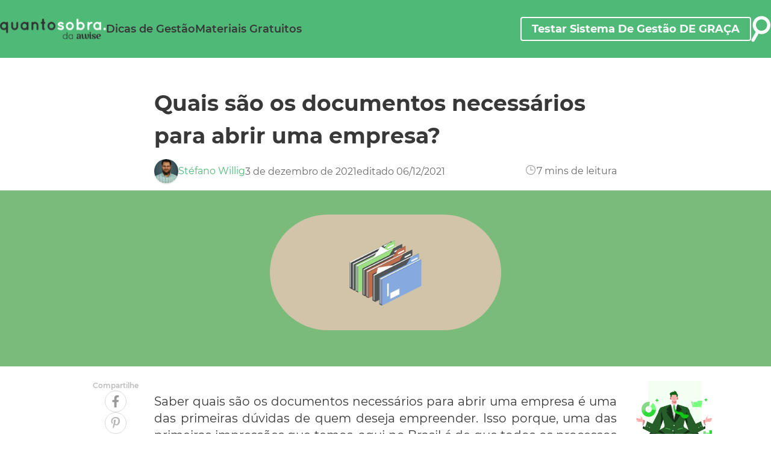

--- FILE ---
content_type: text/html
request_url: https://blog.quantosobra.com.br/quais-sao-os-documentos-necessarios-para-abrir-uma-empresa/
body_size: 41160
content:
<!DOCTYPE html><html lang="pt-BR"><head><meta charSet="utf-8"/><meta http-equiv="x-ua-compatible" content="ie=edge"/><meta name="viewport" content="width=device-width, initial-scale=1, minimum-scale=1, shrink-to-fit=no"/><script>
              (function(w,d,s,l,i){w[l]=w[l]||[];w[l].push({'gtm.start':
              new Date().getTime(),event:'gtm.js'});var f=d.getElementsByTagName(s)[0],
              j=d.createElement(s),dl=l!='dataLayer'?'&l='+l:'';j.async=true;j.src=
              'https://www.googletagmanager.com/gtm.js?id='+i+dl;f.parentNode.insertBefore(j,f);
              })(window,document,'script','dataLayer','GTM-TT6G9N7');
            </script><script>
              function getLgpdMessageElement() {
                return document.getElementById("LgpdMessage")
              }

              function hideLgpdMessage() {
                getLgpdMessageElement().classList.remove("flex")
                getLgpdMessageElement().classList.add("hidden")
              }

              function showLgpdMessage() {
                getLgpdMessageElement().classList.remove("hidden")
                getLgpdMessageElement().classList.add("flex")
              }

              function acceptLgpdMessage() {
                localStorage.setItem("lgpd", true)
                hideLgpdMessage()
              }

              function initLgpd(){
                if (getLgpdMessageElement()) {
                  const acceptedLgpd = localStorage.getItem("lgpd")
                  if (!acceptedLgpd) {
                    showLgpdMessage()
                    setTimeout(initLgpd, 1000)
                  }
                }
                else {
                  setTimeout(initLgpd, 500)
                }
              }

              setTimeout(initLgpd, 500)
            </script><script>
              const header = () => document.querySelector(".header")
              const header2 = () => document.querySelector(".header2")
              const sandwichMenu = () => document.querySelector(".sandwichMenu")
              const searchContainer = () => document.querySelector(".searchContainer")
              const body = () => document.querySelector("body")
              let isScriptInjected = true

              function addClass(element, className) {
                element().classList.add(className)
              }

              function removeClass(element, className) {
                element().classList.remove(className)
              }

              function verifyIfElementIsHidden(element) {
                for (let i = 0; i < element().classList.length; i++) {
                  if (element().classList[i] === "hidden") {
                    return true
                  }
                }
                return false
              }
            </script><script>
              function verifyAndKeepHiddenIfIs404Page() {
                if (document.title == "404: Not Found - Gestão de sucesso para pequenas empresas") {
                  return
                }
                removeClass(searchContainer, "xl:hidden")
                addClass(searchContainer, "xl:block")
              }
              setTimeout(verifyAndKeepHiddenIfIs404Page, 1000)
            </script><script>
              function setSandwichMenuVisibility() {
                initializeSearch()
                if (verifyIfElementIsHidden(sandwichMenu)) {
                  scrollTo(0, 0);
                  addClass(sandwichMenu, "flex")
                  removeClass(sandwichMenu, "hidden")
                  showSearch()
                  return
                }
                addClass(sandwichMenu, "hidden")
                removeClass(sandwichMenu, "flex")
                hideSearch()
              }
            </script><script>
              function showSearch() {
                addClass(searchContainer, "block")
                removeClass(searchContainer, "hidden")
                addClass(body, "overflow-hidden")
              }
              function hideSearch() {
                addClass(searchContainer, "hidden")
                removeClass(searchContainer, "block")
                removeClass(body, "overflow-hidden")
              }
            </script><script>
              function initializeSearch() {
                if (isScriptInjected) {
                  const script = document.createElement("script")
                  
                  script.setAttribute("src", "https://cse.google.com/cse.js?cx=68ed66f38e6587eca")
                  script.setAttribute("type", "text/javascript")
                  
                  document.head.appendChild(script)
                  isScriptInjected = false
                }
              }
            </script><script>
              function setHeaderVisibility() {
                initializeSearch()
                if (verifyIfElementIsHidden(header)) {
                  addClass(header, "fixed")
                  removeClass(header, "hidden")
                  addClass(header2, "fixed")
                  removeClass(header2, "hidden")
                  return
                }
                addClass(header, "hidden")
                removeClass(header, "fixed")
                addClass(header2, "hidden")
                removeClass(header2, "fixed")
              }
            </script><script>
              function navigateToPlanilhasGratis() {
                window.location.href = "https://blog.quantosobra.com.br/category/planilhas-gratis"
              }
              function navigateToHome() {
                window.location.href = "https://blog.quantosobra.com.br"
                console.log(process.env.URL)
              }
            </script><script>
              window.adoptHideAfterConsent = true;
            </script><meta name="generator" content="Gatsby 5.14.0"/><meta name="theme-color" content="#663399"/><meta data-react-helmet="true" name="adopt-website-id" content="a0cc5f5f-b5fb-4026-829c-f488471a118b"/><meta data-react-helmet="true" name="description" content="Saber quais são os documentos necessários para abrir uma empresa é uma das primeiras dúvidas de quem deseja empreender. Isso porque, uma das primeiras impressões que temos, aqui no Brasil é de que todos os processos são burocráticos e demorados. Entretanto, depois que você ler&amp;#8230"/><meta data-react-helmet="true" property="og:title" content="Blog do QS"/><meta data-react-helmet="true" property="og:description" content="Saber quais são os documentos necessários para abrir uma empresa é uma das primeiras dúvidas de quem deseja empreender. Isso porque, uma das primeiras impressões que temos, aqui no Brasil é de que todos os processos são burocráticos e demorados. Entretanto, depois que você ler&amp;#8230"/><meta data-react-helmet="true" property="og:type" content="website"/><meta data-react-helmet="true" property="og:image" content="https://blog.quantosobra.com.br/wp-content/uploads/2019/04/IMG_Destacada_-_Documentos_para_abrir_empresa-1.png"/><meta data-react-helmet="true" property="og:alt" content="Icone da QS"/><meta data-react-helmet="true" property="og:site_name" content="Blog do QS"/><meta data-react-helmet="true" name="twitter:card" content="summary"/><meta data-react-helmet="true" name="twitter:creator" content="Parceiro"/><meta data-react-helmet="true" name="twitter:title" content="Quais são os documentos necessários para abrir uma empresa?"/><meta data-react-helmet="true" name="twitter:description" content="Saber quais são os documentos necessários para abrir uma empresa é uma das primeiras dúvidas de quem deseja empreender. Isso porque, uma das primeiras impressões que temos, aqui no Brasil é de que todos os processos são burocráticos e demorados. Entretanto, depois que você ler&amp;#8230"/><meta data-react-helmet="true" name="application-name" content="Blog do QS"/><style data-href="/styles.9bf708a5ca4297837314.css" data-identity="gatsby-global-css">@font-face{font-display:swap;font-family:Montserrat;font-style:normal;font-weight:100;src:local("Montserrat Thin"),local("Montserrat-Thin"),url(/static/montserrat-latin-100-normal-8d7d79679b70dbe27172b6460e7a7910.woff2) format("woff2"),url(/static/montserrat-latin-100-normal-ec38980a9e0119a379e2a9b3dbb1901a.woff) format("woff")}@font-face{font-display:swap;font-family:Montserrat;font-style:normal;font-weight:200;src:local("Montserrat ExtraLight"),local("Montserrat-ExtraLight"),url(/static/montserrat-latin-200-normal-9d266fbbfa6cab7009bd56003b1eeb67.woff2) format("woff2"),url(/static/montserrat-latin-200-normal-2d8ba08717110d27122e54c34b8a5798.woff) format("woff")}@font-face{font-display:swap;font-family:Montserrat;font-style:normal;font-weight:300;src:local("Montserrat Light"),local("Montserrat-Light"),url(/static/montserrat-latin-300-normal-00b3e893aab5a8fd632d6342eb72551a.woff2) format("woff2"),url(/static/montserrat-latin-300-normal-ea303695ceab35f17e7d062f30e0173b.woff) format("woff")}@font-face{font-display:swap;font-family:Montserrat;font-style:normal;font-weight:400;src:local("Montserrat Regular"),local("Montserrat-Regular"),url(/static/montserrat-latin-400-normal-b71748ae4f80ec8c014def4c5fa8688b.woff2) format("woff2"),url(/static/montserrat-latin-400-normal-0659a9f4e90db5cf51b50d005bff1e41.woff) format("woff")}@font-face{font-display:swap;font-family:Montserrat;font-style:normal;font-weight:500;src:local("Montserrat Medium"),local("Montserrat-Medium"),url(/static/montserrat-latin-500-normal-091b209546e16313fd4f4fc36090c757.woff2) format("woff2"),url(/static/montserrat-latin-500-normal-edd311588712a96bbf435fad264fff62.woff) format("woff")}@font-face{font-display:swap;font-family:Montserrat;font-style:normal;font-weight:600;src:local("Montserrat SemiBold"),local("Montserrat-SemiBold"),url(/static/montserrat-latin-600-normal-0480d2f8a71f38db8633b84d8722e0c2.woff2) format("woff2"),url(/static/montserrat-latin-600-normal-b77863a375260a05dd13f86a1cee598f.woff) format("woff")}@font-face{font-display:swap;font-family:Montserrat;font-style:normal;font-weight:700;src:local("Montserrat Bold"),local("Montserrat-Bold"),url(/static/montserrat-latin-700-normal-7dbcc8a5ea2289d83f657c25b4be6193.woff2) format("woff2"),url(/static/montserrat-latin-700-normal-99271a835e1cae8c76ef8bba99a8cc4e.woff) format("woff")}@font-face{font-display:swap;font-family:Montserrat;font-style:normal;font-weight:800;src:local("Montserrat ExtraBold"),local("Montserrat-ExtraBold"),url(/static/montserrat-latin-800-normal-db9a3e0ba7eaea32e5f55328ace6cf23.woff2) format("woff2"),url(/static/montserrat-latin-800-normal-4e3c615967a2360f5db87d2f0fd2456f.woff) format("woff")}@font-face{font-display:swap;font-family:Montserrat;font-style:normal;font-weight:900;src:local("Montserrat Black"),local("Montserrat-Black"),url(/static/montserrat-latin-900-normal-e66c7edc609e24bacbb705175669d814.woff2) format("woff2"),url(/static/montserrat-latin-900-normal-8211f418baeb8ec880b80ba3c682f957.woff) format("woff")}

/*! normalize.css v8.0.1 | MIT License | github.com/necolas/normalize.css */html{scroll-padding-top:100px}main{display:block}h1{font-size:2em;margin:.67em 0}hr{box-sizing:content-box;overflow:visible}pre{font-family:monospace,monospace;font-size:1em}a{background-color:transparent}abbr[title]{border-bottom:none;text-decoration:underline}code,kbd,samp{font-family:monospace,monospace;font-size:1em}img{border-style:none}button,input{overflow:visible}[type=button],[type=reset],[type=submit],button{-webkit-appearance:button}[type=button]::-moz-focus-inner,[type=reset]::-moz-focus-inner,[type=submit]::-moz-focus-inner,button::-moz-focus-inner{border-style:none;padding:0}[type=button]:-moz-focusring,[type=reset]:-moz-focusring,[type=submit]:-moz-focusring,button:-moz-focusring{outline:1px dotted ButtonText}fieldset{padding:.35em .75em .625em}legend{box-sizing:border-box;color:inherit;display:table;max-width:100%;white-space:normal}textarea{overflow:auto}[type=checkbox],[type=radio]{box-sizing:border-box;padding:0}[type=number]::-webkit-inner-spin-button,[type=number]::-webkit-outer-spin-button{height:auto}[type=search]::-webkit-search-decoration{-webkit-appearance:none}details{display:block}

/*! tailwindcss v2.2.19 | MIT License | https://tailwindcss.com */

/*! modern-normalize v1.1.0 | MIT License | https://github.com/sindresorhus/modern-normalize */.highlightSize{height:300px}#___gcse_0{width:100%}.searchContainer{left:0;position:absolute;right:0;top:21.5rem;z-index:30}.searchIcon{display:none}.pagerMetallic{background-color:#c9c9c9}.pagerHailGray{background-color:#ebebeb}.textHailGray{color:#ebebeb}.textStrongGray{color:#707070}#postHeaderSize{height:160px}.postimgSize{height:180px;width:320px}.actionButtonSize{width:26rem}.formSize{height:auto;width:auto}.requireCardSize{height:15.5rem;width:9.5rem}.requireArrow div{height:10px;width:2px}.highlighImgSize{height:144px;width:320px}@media (min-width:768px){.highlightSize{height:450px}#postHeaderSize{height:128px}.postimgSize{height:204px;width:364px}.mtBio{margin-top:20rem}.videoPopupSize{width:752px}.highlighImgSize{height:234px;width:520px}}@media (min-width:1024px){#postHeaderSize{height:160px}.postimgSize{height:177px;width:314px}.mtBio{margin-top:24rem}}@media (min-width:1280px){.searchContainer{display:block;position:fixed;top:0;z-index:10}.searchIcon{display:inline}#postHeaderSize{height:128px}.postimgSize{height:225px;width:400px}.mtBio{margin-top:27rem}.requirementsListH2Size{width:27.5%}}.iconTeste:hover{transform:scale(1.2)}
/*! tailwindcss v2.2.19 | MIT License | https://tailwindcss.com */

/*! modern-normalize v1.1.0 | MIT License | https://github.com/sindresorhus/modern-normalize */html{-webkit-text-size-adjust:100%;line-height:1.15;-moz-tab-size:4;-o-tab-size:4;tab-size:4}body{font-family:system-ui,-apple-system,Segoe UI,Roboto,Helvetica,Arial,sans-serif,Apple Color Emoji,Segoe UI Emoji;margin:0}hr{color:inherit;height:0}abbr[title]{-webkit-text-decoration:underline dotted;text-decoration:underline dotted}b,strong{font-weight:bolder}code,kbd,pre,samp{font-family:ui-monospace,SFMono-Regular,Consolas,Liberation Mono,Menlo,monospace;font-size:1em}small{font-size:80%}sub,sup{font-size:75%;line-height:0;position:relative;vertical-align:baseline}sub{bottom:-.25em}sup{top:-.5em}table{border-color:inherit;text-indent:0}button,input,optgroup,select,textarea{font-family:inherit;font-size:100%;line-height:1.15;margin:0}button,select{text-transform:none}[type=button],[type=submit],button{-webkit-appearance:button}::-moz-focus-inner{border-style:none;padding:0}legend{padding:0}progress{vertical-align:baseline}::-webkit-inner-spin-button,::-webkit-outer-spin-button{height:auto}[type=search]{-webkit-appearance:textfield;outline-offset:-2px}::-webkit-search-decoration{-webkit-appearance:none}::-webkit-file-upload-button{-webkit-appearance:button;font:inherit}summary{display:list-item}blockquote,dd,dl,figure,h1,h2,h3,h4,h5,h6,hr,p,pre{margin:0}button{background-color:transparent;background-image:none}fieldset,ol,ul{margin:0;padding:0}ol,ul{list-style:none}html{font-family:ui-sans-serif,system-ui,-apple-system,BlinkMacSystemFont,Segoe UI,Roboto,Helvetica Neue,Arial,Noto Sans,sans-serif,Apple Color Emoji,Segoe UI Emoji,Segoe UI Symbol,Noto Color Emoji;line-height:1.5}body{font-family:inherit;line-height:inherit}*,:after,:before{border:0 solid;box-sizing:border-box}hr{border-top-width:1px}img{border-style:solid}textarea{resize:vertical}input::-moz-placeholder,textarea::-moz-placeholder{color:#a1a1aa;opacity:1}input::placeholder,textarea::placeholder{color:#a1a1aa;opacity:1}button{cursor:pointer}table{border-collapse:collapse}h1,h2,h3,h4,h5,h6{font-size:inherit;font-weight:inherit}a{color:inherit;text-decoration:inherit}button,input,optgroup,select,textarea{color:inherit;line-height:inherit;padding:0}code,kbd,pre,samp{font-family:ui-monospace,SFMono-Regular,Menlo,Monaco,Consolas,Liberation Mono,Courier New,monospace}audio,canvas,embed,iframe,img,object,svg,video{display:block;vertical-align:middle}img,video{height:auto;max-width:100%}[hidden]{display:none}*,:after,:before{border-color:currentColor}.visible{visibility:visible}.fixed{position:fixed}.absolute{position:absolute}.relative{position:relative}.inset-0{bottom:0;top:0}.inset-0,.inset-x-0{left:0;right:0}.top-0{top:0}.top-1{top:.25rem}.right-0{right:0}.right-3{right:.75rem}.right-8{right:2rem}.right-24{right:6rem}.bottom-0{bottom:0}.bottom-1{bottom:.25rem}.left-0{left:0}.left-4{left:1rem}.left-32{left:8rem}.z-0{z-index:0}.z-10{z-index:10}.z-20{z-index:20}.z-30{z-index:30}.z-50{z-index:50}.order-first{order:-9999}.m-0{margin:0}.m-2{margin:.5rem}.mx-auto{margin-left:auto;margin-right:auto}.my-6{margin-bottom:1.5rem;margin-top:1.5rem}.my-10{margin-bottom:2.5rem;margin-top:2.5rem}.my-12{margin-bottom:3rem;margin-top:3rem}.mt-0{margin-top:0}.mt-3{margin-top:.75rem}.mt-4{margin-top:1rem}.mt-5{margin-top:1.25rem}.mt-16{margin-top:4rem}.mt-32{margin-top:8rem}.-mt-10{margin-top:-2.5rem}.-mt-20{margin-top:-5rem}.-mt-24{margin-top:-6rem}.mr-2{margin-right:.5rem}.mr-28{margin-right:7rem}.mb-0{margin-bottom:0}.mb-1{margin-bottom:.25rem}.mb-2{margin-bottom:.5rem}.mb-3{margin-bottom:.75rem}.mb-4{margin-bottom:1rem}.mb-5{margin-bottom:1.25rem}.mb-6{margin-bottom:1.5rem}.mb-8{margin-bottom:2rem}.mb-10{margin-bottom:2.5rem}.mb-11{margin-bottom:2.75rem}.mb-12{margin-bottom:3rem}.mb-14{margin-bottom:3.5rem}.mb-20{margin-bottom:5rem}.block{display:block}.inline-block{display:inline-block}.inline{display:inline}.flex{display:flex}.table{display:table}.grid{display:grid}.hidden{display:none}.h-4{height:1rem}.h-5{height:1.25rem}.h-6{height:1.5rem}.h-7{height:1.75rem}.h-8{height:2rem}.h-9{height:2.25rem}.h-10{height:2.5rem}.h-11{height:2.75rem}.h-12{height:3rem}.h-14{height:3.5rem}.h-16{height:4rem}.h-20{height:5rem}.h-24{height:6rem}.h-32{height:8rem}.h-40{height:10rem}.h-44{height:11rem}.h-96{height:24rem}.h-auto{height:auto}.h-px{height:1px}.h-1\/6{height:16.666667%}.h-5\/6{height:83.333333%}.h-full{height:100%}.h-screen{height:100vh}.w-1{width:.25rem}.w-4{width:1rem}.w-5{width:1.25rem}.w-6{width:1.5rem}.w-8{width:2rem}.w-9{width:2.25rem}.w-10{width:2.5rem}.w-11{width:2.75rem}.w-12{width:3rem}.w-16{width:4rem}.w-20{width:5rem}.w-24{width:6rem}.w-28{width:7rem}.w-32{width:8rem}.w-36{width:9rem}.w-44{width:11rem}.w-52{width:13rem}.w-56{width:14rem}.w-60{width:15rem}.w-80{width:20rem}.w-96{width:24rem}.w-auto{width:auto}.w-3\/4{width:75%}.w-4\/12{width:33.333333%}.w-10\/12{width:83.333333%}.w-full{width:100%}.w-screen{width:100vw}.max-w-xs{max-width:20rem}.max-w-sm{max-width:24rem}.flex-shrink-0{flex-shrink:0}.transform{--tw-translate-x:0;--tw-translate-y:0;--tw-rotate:0;--tw-skew-x:0;--tw-skew-y:0;--tw-scale-x:1;--tw-scale-y:1;transform:translateX(var(--tw-translate-x)) translateY(var(--tw-translate-y)) rotate(var(--tw-rotate)) skewX(var(--tw-skew-x)) skewY(var(--tw-skew-y)) scaleX(var(--tw-scale-x)) scaleY(var(--tw-scale-y))}.rotate-45{--tw-rotate:45deg}.-rotate-45{--tw-rotate:-45deg}@keyframes spin{to{transform:rotate(1turn)}}@keyframes ping{75%,to{opacity:0;transform:scale(2)}}@keyframes pulse{50%{opacity:.5}}@keyframes bounce{0%,to{animation-timing-function:cubic-bezier(.8,0,1,1);transform:translateY(-25%)}50%{animation-timing-function:cubic-bezier(0,0,.2,1);transform:none}}.cursor-pointer{cursor:pointer}.grid-cols-1{grid-template-columns:repeat(1,minmax(0,1fr))}.grid-cols-2{grid-template-columns:repeat(2,minmax(0,1fr))}.flex-row{flex-direction:row}.flex-col{flex-direction:column}.flex-wrap{flex-wrap:wrap}.items-start{align-items:flex-start}.items-end{align-items:flex-end}.items-center{align-items:center}.justify-end{justify-content:flex-end}.justify-center{justify-content:center}.justify-between{justify-content:space-between}.justify-items-center{justify-items:center}.gap-1{gap:.25rem}.gap-2{gap:.5rem}.gap-3{gap:.75rem}.gap-4{gap:1rem}.gap-5{gap:1.25rem}.gap-6{gap:1.5rem}.gap-7{gap:1.75rem}.gap-8{gap:2rem}.gap-10{gap:2.5rem}.gap-11{gap:2.75rem}.gap-20{gap:5rem}.gap-x-3{-moz-column-gap:.75rem;column-gap:.75rem}.gap-x-4{-moz-column-gap:1rem;column-gap:1rem}.gap-x-12{-moz-column-gap:3rem;column-gap:3rem}.gap-y-1{row-gap:.25rem}.gap-y-2{row-gap:.5rem}.gap-y-3{row-gap:.75rem}.gap-y-4{row-gap:1rem}.gap-y-5{row-gap:1.25rem}.gap-y-8{row-gap:2rem}.space-x-1>:not([hidden])~:not([hidden]){--tw-space-x-reverse:0;margin-left:calc(.25rem*(1 - var(--tw-space-x-reverse)));margin-right:calc(.25rem*var(--tw-space-x-reverse))}.space-x-12>:not([hidden])~:not([hidden]){--tw-space-x-reverse:0;margin-left:calc(3rem*(1 - var(--tw-space-x-reverse)));margin-right:calc(3rem*var(--tw-space-x-reverse))}.overflow-auto{overflow:auto}.overflow-hidden{overflow:hidden}.overflow-x-auto{overflow-x:auto}.overflow-ellipsis{text-overflow:ellipsis}.rounded{border-radius:.25rem}.rounded-md{border-radius:.375rem}.rounded-lg{border-radius:.5rem}.rounded-xl{border-radius:.75rem}.rounded-full{border-radius:9999px}.rounded-t{border-top-left-radius:.25rem;border-top-right-radius:.25rem}.rounded-t-md{border-top-left-radius:.375rem;border-top-right-radius:.375rem}.border-2{border-width:2px}.border{border-width:1px}.border-solid{border-style:solid}.border-black-200{--tw-border-opacity:1;border-color:rgba(218,218,218,var(--tw-border-opacity))}.border-black-700{--tw-border-opacity:1;border-color:rgba(80,80,80,var(--tw-border-opacity))}.border-white{--tw-border-opacity:1;border-color:rgba(255,255,255,var(--tw-border-opacity))}.border-gray{--tw-border-opacity:1;border-color:rgba(162,162,162,var(--tw-border-opacity))}.border-green-700{--tw-border-opacity:1;border-color:rgba(79,186,119,var(--tw-border-opacity))}.border-green-800{--tw-border-opacity:1;border-color:rgba(72,147,98,var(--tw-border-opacity))}.border-middleSupGreen{--tw-border-opacity:1;border-color:rgba(68,168,105,var(--tw-border-opacity))}.border-darkGreen{--tw-border-opacity:1;border-color:rgba(82,162,82,var(--tw-border-opacity))}.border-mossGreen{--tw-border-opacity:1;border-color:rgba(140,152,145,var(--tw-border-opacity))}.bg-black-100{--tw-bg-opacity:1;background-color:rgba(248,248,248,var(--tw-bg-opacity))}.bg-black-200{--tw-bg-opacity:1;background-color:rgba(218,218,218,var(--tw-bg-opacity))}.bg-black-700{--tw-bg-opacity:1;background-color:rgba(80,80,80,var(--tw-bg-opacity))}.bg-black-800{--tw-bg-opacity:1;background-color:rgba(56,56,56,var(--tw-bg-opacity))}.bg-white{--tw-bg-opacity:1;background-color:rgba(255,255,255,var(--tw-bg-opacity))}.bg-green-100{--tw-bg-opacity:1;background-color:rgba(242,255,242,var(--tw-bg-opacity))}.bg-green-700{--tw-bg-opacity:1;background-color:rgba(79,186,119,var(--tw-bg-opacity))}.bg-greenQS{--tw-bg-opacity:1;background-color:rgba(122,186,122,var(--tw-bg-opacity))}.bg-middleGreen{--tw-bg-opacity:1;background-color:rgba(79,186,119,var(--tw-bg-opacity))}.bg-strongGray{--tw-bg-opacity:1;background-color:rgba(112,112,112,var(--tw-bg-opacity))}.bg-chrome{--tw-bg-opacity:1;background-color:rgba(244,244,244,var(--tw-bg-opacity))}.bg-hailGray{--tw-bg-opacity:1;background-color:rgba(235,235,235,var(--tw-bg-opacity))}.bg-orange{--tw-bg-opacity:1;background-color:rgba(255,122,0,var(--tw-bg-opacity))}.hover\:bg-white:hover{--tw-bg-opacity:1;background-color:rgba(255,255,255,var(--tw-bg-opacity))}.hover\:bg-green-700:hover{--tw-bg-opacity:1;background-color:rgba(79,186,119,var(--tw-bg-opacity))}.bg-opacity-80{--tw-bg-opacity:0.8}.object-cover{-o-object-fit:cover;object-fit:cover}.p-5{padding:1.25rem}.p-6{padding:1.5rem}.px-2{padding-left:.5rem;padding-right:.5rem}.px-4{padding-left:1rem;padding-right:1rem}.px-6{padding-left:1.5rem;padding-right:1.5rem}.px-8{padding-left:2rem;padding-right:2rem}.px-9{padding-left:2.25rem;padding-right:2.25rem}.px-10{padding-left:2.5rem;padding-right:2.5rem}.py-0{padding-bottom:0;padding-top:0}.py-1{padding-bottom:.25rem;padding-top:.25rem}.py-4{padding-bottom:1rem;padding-top:1rem}.py-5{padding-bottom:1.25rem;padding-top:1.25rem}.py-6{padding-bottom:1.5rem;padding-top:1.5rem}.py-7{padding-bottom:1.75rem;padding-top:1.75rem}.py-8{padding-bottom:2rem;padding-top:2rem}.py-10{padding-bottom:2.5rem;padding-top:2.5rem}.py-0\.5{padding-bottom:.125rem;padding-top:.125rem}.pt-2{padding-top:.5rem}.pt-5{padding-top:1.25rem}.pt-8{padding-top:2rem}.pt-10{padding-top:2.5rem}.pt-20{padding-top:5rem}.pb-2{padding-bottom:.5rem}.pb-4{padding-bottom:1rem}.pb-6{padding-bottom:1.5rem}.pb-20{padding-bottom:5rem}.pl-10{padding-left:2.5rem}.text-left{text-align:left}.text-center{text-align:center}.text-justify{text-align:justify}.font-display,.font-html{font-family:Montserrat,sans-serif}.text-xs{font-size:.75rem;line-height:1rem}.text-sm{font-size:.875rem;line-height:1.25rem}.text-base{font-size:1rem;line-height:1.5rem}.text-lg{font-size:1.125rem}.text-lg,.text-xl{line-height:1.75rem}.text-xl{font-size:1.25rem}.text-2xl{font-size:1.5rem;line-height:2rem}.text-3xl{font-size:1.875rem;line-height:2.25rem}.text-4xl{font-size:2.25rem;line-height:2.5rem}.text-5xl{font-size:3rem;line-height:1}.font-light{font-weight:300}.font-normal{font-weight:400}.font-medium{font-weight:500}.font-semibold{font-weight:600}.font-bold{font-weight:700}.font-black{font-weight:900}.uppercase{text-transform:uppercase}.capitalize{text-transform:capitalize}.italic{font-style:italic}.leading-5{line-height:1.25rem}.leading-normal{line-height:1.5}.leading-relaxed{line-height:1.625}.text-black-200{--tw-text-opacity:1;color:rgba(218,218,218,var(--tw-text-opacity))}.text-black-300{--tw-text-opacity:1;color:rgba(188,188,188,var(--tw-text-opacity))}.text-black-500{--tw-text-opacity:1;color:rgba(132,132,132,var(--tw-text-opacity))}.text-black-600{--tw-text-opacity:1;color:rgba(106,106,106,var(--tw-text-opacity))}.text-black-800{--tw-text-opacity:1;color:rgba(56,56,56,var(--tw-text-opacity))}.text-white{--tw-text-opacity:1;color:rgba(255,255,255,var(--tw-text-opacity))}.text-gray{--tw-text-opacity:1;color:rgba(162,162,162,var(--tw-text-opacity))}.text-green-700{--tw-text-opacity:1;color:rgba(79,186,119,var(--tw-text-opacity))}.text-purple{--tw-text-opacity:1;color:rgba(79,70,229,var(--tw-text-opacity))}.text-middleGreen{--tw-text-opacity:1;color:rgba(79,186,119,var(--tw-text-opacity))}.text-textQS{--tw-text-opacity:1;color:rgba(56,56,56,var(--tw-text-opacity))}.text-altTextQS{--tw-text-opacity:1;color:rgba(7,26,16,var(--tw-text-opacity))}.hover\:text-white:hover{--tw-text-opacity:1;color:rgba(255,255,255,var(--tw-text-opacity))}.hover\:text-green-700:hover{--tw-text-opacity:1;color:rgba(79,186,119,var(--tw-text-opacity))}.hover\:text-greenQS:hover{--tw-text-opacity:1;color:rgba(122,186,122,var(--tw-text-opacity))}.hover\:underline:hover,.underline{text-decoration:underline}*,:after,:before{--tw-shadow:0 0 #0000}.shadow{--tw-shadow:0 1px 3px 0 rgba(0,0,0,.1),0 1px 2px 0 rgba(0,0,0,.06)}.shadow,.shadow-md{box-shadow:var(--tw-ring-offset-shadow,0 0 #0000),var(--tw-ring-shadow,0 0 #0000),var(--tw-shadow)}.shadow-md{--tw-shadow:0 4px 6px -1px rgba(0,0,0,.1),0 2px 4px -1px rgba(0,0,0,.06)}.shadow-lg{--tw-shadow:0 10px 15px -3px rgba(0,0,0,.1),0 4px 6px -2px rgba(0,0,0,.05)}.shadow-lg,.shadow-xl{box-shadow:var(--tw-ring-offset-shadow,0 0 #0000),var(--tw-ring-shadow,0 0 #0000),var(--tw-shadow)}.shadow-xl{--tw-shadow:0 20px 25px -5px rgba(0,0,0,.1),0 10px 10px -5px rgba(0,0,0,.04)}.hover\:shadow:hover{--tw-shadow:0 1px 3px 0 rgba(0,0,0,.1),0 1px 2px 0 rgba(0,0,0,.06)}.hover\:shadow-2xl:hover,.hover\:shadow:hover{box-shadow:var(--tw-ring-offset-shadow,0 0 #0000),var(--tw-ring-shadow,0 0 #0000),var(--tw-shadow)}.hover\:shadow-2xl:hover{--tw-shadow:0 25px 50px -12px rgba(0,0,0,.25)}*,:after,:before{--tw-ring-inset:var(--tw-empty,/*!*/ /*!*/);--tw-ring-offset-width:0px;--tw-ring-offset-color:#fff;--tw-ring-color:rgba(59,130,246,.5);--tw-ring-offset-shadow:0 0 #0000;--tw-ring-shadow:0 0 #0000}.filter{--tw-blur:var(--tw-empty,/*!*/ /*!*/);--tw-brightness:var(--tw-empty,/*!*/ /*!*/);--tw-contrast:var(--tw-empty,/*!*/ /*!*/);--tw-grayscale:var(--tw-empty,/*!*/ /*!*/);--tw-hue-rotate:var(--tw-empty,/*!*/ /*!*/);--tw-invert:var(--tw-empty,/*!*/ /*!*/);--tw-saturate:var(--tw-empty,/*!*/ /*!*/);--tw-sepia:var(--tw-empty,/*!*/ /*!*/);--tw-drop-shadow:var(--tw-empty,/*!*/ /*!*/);filter:var(--tw-blur) var(--tw-brightness) var(--tw-contrast) var(--tw-grayscale) var(--tw-hue-rotate) var(--tw-invert) var(--tw-saturate) var(--tw-sepia) var(--tw-drop-shadow)}.invert-0{--tw-invert:invert(0)}.transition{transition-duration:.15s;transition-property:background-color,border-color,color,fill,stroke,opacity,box-shadow,transform,filter,-webkit-backdrop-filter;transition-property:background-color,border-color,color,fill,stroke,opacity,box-shadow,transform,filter,backdrop-filter;transition-property:background-color,border-color,color,fill,stroke,opacity,box-shadow,transform,filter,backdrop-filter,-webkit-backdrop-filter;transition-timing-function:cubic-bezier(.4,0,.2,1)}.professionalBoxSize{width:auto}.bioShadow{border:2px solid #f2f4f2;box-shadow:4px 5px 6px rgba(0,0,0,.1);box-sizing:border-box}.professionMarkerPosition{height:24rem;left:1.8rem;position:absolute;top:4.25rem;width:.15rem}.professionMarkerPosition div{border-radius:9999px;position:absolute}.firstMarker,.secondMarker{--tw-bg-opacity:1;background-color:rgba(79,186,119,var(--tw-bg-opacity));height:1rem;right:-.425rem;width:1rem}.fifthMarker,.fourthMarker,.seventhMarker,.sixthMarker,.thirdMarker{--tw-bg-opacity:1;background-color:rgba(244,244,244,var(--tw-bg-opacity));height:.75rem;right:-.3rem;width:.75rem}.firstMarker{top:.65rem}.secondMarker{top:3.35rem}.thirdMarker{top:7rem}.fourthMarker{top:11.6rem}.fifthMarker{top:16.2rem}.sixthMarker{top:19.8rem}.seventhMarker{top:22.5rem}@media (min-width:768px){.professionalBoxSize{height:26rem;width:27rem}.professionMarkerPosition{height:20.2rem}.secondMarker{top:4.9rem}.thirdMarker{top:7.75rem}.fourthMarker{top:10.4rem}.fifthMarker{top:13.2rem}.sixthMarker{top:16rem}.seventhMarker{top:18.825rem}.md\:absolute{position:absolute}.md\:top-14{top:3.5rem}.md\:top-32{top:8rem}.md\:right-24{right:6rem}.md\:left-24{left:6rem}.md\:order-first{order:-9999}.md\:mx-auto{margin-left:auto;margin-right:auto}.md\:my-20{margin-bottom:5rem;margin-top:5rem}.md\:mt-10{margin-top:2.5rem}.md\:-mt-28{margin-top:-7rem}.md\:-mt-44{margin-top:-11rem}.md\:mb-0{margin-bottom:0}.md\:mb-3{margin-bottom:.75rem}.md\:mb-6{margin-bottom:1.5rem}.md\:mb-10{margin-bottom:2.5rem}.md\:mb-12{margin-bottom:3rem}.md\:mb-14{margin-bottom:3.5rem}.md\:mb-28{margin-bottom:7rem}.md\:ml-20{margin-left:5rem}.md\:flex{display:flex}.md\:hidden{display:none}.md\:h-32{height:8rem}.md\:h-44{height:11rem}.md\:h-52{height:13rem}.md\:w-24{width:6rem}.md\:w-40{width:10rem}.md\:w-44{width:11rem}.md\:w-96{width:24rem}.md\:w-auto{width:auto}.md\:w-1\/2,.md\:w-6\/12{width:50%}.md\:w-8\/12{width:66.666667%}.md\:w-10\/12{width:83.333333%}.md\:w-full{width:100%}.md\:max-w-sm{max-width:24rem}.md\:max-w-screen-sm{max-width:640px}.md\:max-w-screen-md{max-width:768px}.md\:flex-shrink-0{flex-shrink:0}.md\:flex-grow{flex-grow:1}.md\:grid-cols-2{grid-template-columns:repeat(2,minmax(0,1fr))}.md\:grid-cols-3{grid-template-columns:repeat(3,minmax(0,1fr))}.md\:flex-row{flex-direction:row}.md\:flex-wrap{flex-wrap:wrap}.md\:items-start{align-items:flex-start}.md\:items-center{align-items:center}.md\:gap-0{gap:0}.md\:gap-4{gap:1rem}.md\:gap-5{gap:1.25rem}.md\:gap-6{gap:1.5rem}.md\:gap-16{gap:4rem}.md\:gap-y-10{row-gap:2.5rem}.md\:px-6{padding-left:1.5rem;padding-right:1.5rem}.md\:px-10{padding-left:2.5rem;padding-right:2.5rem}.md\:px-12{padding-left:3rem;padding-right:3rem}.md\:pt-12{padding-top:3rem}.md\:text-left{text-align:left}.md\:text-center{text-align:center}.md\:text-base{font-size:1rem;line-height:1.5rem}.md\:text-2xl{font-size:1.5rem;line-height:2rem}.md\:text-3xl{font-size:1.875rem;line-height:2.25rem}.md\:text-5xl{font-size:3rem;line-height:1}}@media (min-width:1024px){.lg\:top-40{top:10rem}.lg\:right-28{right:7rem}.lg\:left-28{left:7rem}.lg\:my-12{margin-bottom:3rem;margin-top:3rem}.lg\:mt-36{margin-top:9rem}.lg\:mt-px{margin-top:1px}.lg\:-mt-36{margin-top:-9rem}.lg\:-mt-56{margin-top:-14rem}.lg\:mb-20{margin-bottom:5rem}.lg\:mb-44{margin-bottom:11rem}.lg\:flex{display:flex}.lg\:h-60{height:15rem}.lg\:w-52{width:13rem}.lg\:w-6\/12{width:50%}.lg\:w-full{width:100%}.lg\:max-w-lg{max-width:32rem}.lg\:max-w-screen-lg{max-width:1024px}.lg\:grid-cols-3{grid-template-columns:repeat(3,minmax(0,1fr))}.lg\:flex-row{flex-direction:row}.lg\:items-center{align-items:center}.lg\:justify-between{justify-content:space-between}.lg\:justify-around{justify-content:space-around}.lg\:justify-items-start{justify-items:start}.lg\:px-28{padding-left:7rem;padding-right:7rem}.lg\:text-5xl{font-size:3rem;line-height:1}.lg\:text-6xl{font-size:3.75rem;line-height:1}}@media (min-width:1280px){.xl\:absolute{position:absolute}.xl\:top-48{top:12rem}.xl\:right-0{right:0}.xl\:right-20{right:5rem}.xl\:left-20{left:5rem}.xl\:order-last{order:9999}.xl\:m-0{margin:0}.xl\:mx-auto{margin-left:auto;margin-right:auto}.xl\:mt-0{margin-top:0}.xl\:mt-1{margin-top:.25rem}.xl\:mt-4{margin-top:1rem}.xl\:mt-20{margin-top:5rem}.xl\:mt-24{margin-top:6rem}.xl\:-mt-44{margin-top:-11rem}.xl\:-mt-60{margin-top:-15rem}.xl\:mr-48{margin-right:12rem}.xl\:mb-0{margin-bottom:0}.xl\:mb-2{margin-bottom:.5rem}.xl\:mb-3{margin-bottom:.75rem}.xl\:mb-28{margin-bottom:7rem}.xl\:ml-1{margin-left:.25rem}.xl\:block{display:block}.xl\:flex{display:flex}.xl\:hidden{display:none}.xl\:h-12{height:3rem}.xl\:h-20{height:5rem}.xl\:h-28{height:7rem}.xl\:h-screen{height:100vh}.xl\:max-h-28{max-height:7rem}.xl\:w-12{width:3rem}.xl\:w-72{width:18rem}.xl\:w-auto{width:auto}.xl\:w-5\/12{width:41.666667%}.xl\:w-6\/12{width:50%}.xl\:w-7\/12{width:58.333333%}.xl\:w-8\/12{width:66.666667%}.xl\:w-full{width:100%}.xl\:max-w-xl{max-width:36rem}.xl\:max-w-screen-md{max-width:768px}.xl\:max-w-screen-xl{max-width:1280px}.xl\:grid-cols-4{grid-template-columns:repeat(4,minmax(0,1fr))}.xl\:flex-row{flex-direction:row}.xl\:items-start{align-items:flex-start}.xl\:items-center{align-items:center}.xl\:justify-start{justify-content:flex-start}.xl\:justify-end{justify-content:flex-end}.xl\:justify-center{justify-content:center}.xl\:justify-between{justify-content:space-between}.xl\:gap-0{gap:0}.xl\:gap-1{gap:.25rem}.xl\:gap-5{gap:1.25rem}.xl\:gap-20{gap:5rem}.xl\:gap-x-20{-moz-column-gap:5rem;column-gap:5rem}.xl\:overflow-auto{overflow:auto}.xl\:bg-hailGray{--tw-bg-opacity:1;background-color:rgba(235,235,235,var(--tw-bg-opacity))}.xl\:p-2{padding:.5rem}.xl\:px-20{padding-left:5rem;padding-right:5rem}.xl\:py-2{padding-bottom:.5rem;padding-top:.5rem}.xl\:py-8{padding-bottom:2rem;padding-top:2rem}.xl\:pl-14{padding-left:3.5rem}.xl\:text-left{text-align:left}.xl\:text-base{font-size:1rem;line-height:1.5rem}.xl\:text-2xl{font-size:1.5rem;line-height:2rem}.xl\:text-6xl{font-size:3.75rem;line-height:1}.xl\:text-7xl{font-size:4.5rem;line-height:1}.xl\:tracking-tighter{letter-spacing:-.05em}}@media (min-width:1536px){.\32xl\:mt-8{margin-top:2rem}.\32xl\:max-w-screen-md{max-width:768px}.\32xl\:max-w-screen-2xl{max-width:1536px}}.postContent p,.postContent ul{color:#383838;font-size:20px;line-height:28px;margin-bottom:40px;text-align:justify}.postContent h2{display:inline-block;font-size:1.8rem;font-weight:600;line-height:37px;margin-bottom:30px;margin-top:1rem}.postContent h3{font-size:1.5rem;margin-top:.8rem}.postContent h3,.postContent h4{display:inline-block;font-weight:600;line-height:37px;margin-bottom:.5rem}.postContent h4{font-size:1.2rem;margin-top:.4rem}.postContent a{color:#0094ff}.postContent a:hover{background-color:#0094ff;color:#fff}.postContent ul{list-style-position:inside;list-style-type:disc}.postContent ol{list-style-position:inside;list-style-type:decimal}.postContent iframe{margin:1rem 0}.postContent *{max-width:20rem;overflow:hidden}.postContent{width:20rem}.summary{background-color:#f8f8f8;border-radius:5px;margin-bottom:40px;padding:15px}.summary p{margin-bottom:20px;text-align:left}.summary p>span{color:#383838;font-size:24px;font-weight:600!important;text-align:left!important}.summary ul{margin-bottom:10px}.summary li>ul{margin-left:20px}.summary a{color:#0094ff}.summary a:hover{text-decoration:underline}@media (min-width:768px){.summary{margin-top:-70px;padding:45px 100px 30px}.postContent ul{margin-left:20px}.summary a{color:#4fba77}.summary a:hover{background-color:#4fba77;text-decoration:none}}.postContent th{background:#7aba7a;border:1px solid #e5e5e5;padding:1rem 0}.postContent td{border:1px solid #e5e5e5;padding:1rem 0 1rem .5rem}.specialListSpacement *{margin-bottom:1rem}.specialItemSpacement{margin-left:1rem;margin-top:1rem}td,th{display:table-cell;vertical-align:inherit}th{font-weight:700;text-align:center}tr{border-color:inherit;display:table-row;vertical-align:inherit}@media (min-width:768px){iframe{height:432px;width:768px}.postContent *{max-width:768px}.postContent{width:768px}}@media (min-width:1280px){.postContent>p:has(img),.postContent>p:has(img) a,.postContent>p:has(img) img{align-items:center;display:flex;height:auto!important;max-width:885px!important;overflow:visible!important}.postContent>p:has(img) a:hover{background-color:#fff}.postContent *{margin-left:auto;margin-right:auto}.postContent{max-width:885px;width:885px}.postContent h2,.postContent h3,.postContent h4{margin-left:58px!important}.postContent ul{margin-left:58px}.summary ul{margin-left:20px!important}.wp-caption{align-items:center;background-color:#f8f8f8;border-radius:5px;display:flex;flex-direction:row;gap:20px;height:auto!important;justify-content:center;margin:0 0 40px!important;max-width:885px!important;padding:35px 35px 45px;width:885px!important}.wp-caption-text{color:#383838;font-size:20px;font-weight:400;height:auto;text-align:justify;width:50%}.postContent figure img{border-radius:5px;width:50%}}.embededCta{align-items:center;background-color:rgba(248,248,248,var(--tw-bg-opacity));border-color:#dadada!important;border-radius:6px;border-style:solid;border-width:1px;display:flex;flex-direction:column;gap:0;margin-bottom:40px;padding:20px 32px 24px;width:20rem}.embededCta svg{color:rgba(79,186,119,var(--tw-text-opacity));font-weight:700;height:1.75rem;margin-bottom:0;width:1.75rem}.embededCta span{color:#383838;display:flex;font-size:1rem;font-size:16px;font-weight:400;line-height:1.5rem;margin-bottom:0;text-align:center}.embededCta a{align-items:center;background-color:rgba(79,186,119,var(--tw-bg-opacity));border-color:rgba(72,147,98,var(--tw-border-opacity));border-radius:.375rem;border-style:solid;border-width:1px;color:#489362;color:#fff!important;display:flex;font-size:14px!important;font-size:.875rem;font-weight:700!important;height:2rem;justify-content:center;line-height:1.25rem;margin:0!important;transition-duration:.15s;transition-property:background-color,border-color,color,fill,stroke,opacity,box-shadow,transform,filter,-webkit-backdrop-filter;transition-property:background-color,border-color,color,fill,stroke,opacity,box-shadow,transform,filter,backdrop-filter;transition-property:background-color,border-color,color,fill,stroke,opacity,box-shadow,transform,filter,backdrop-filter,-webkit-backdrop-filter;transition-timing-function:cubic-bezier(.4,0,.2,1);width:10rem}.embededCta a:hover{background-color:#fff!important;color:#4fba77!important}@media (min-width:768px){.embededCta{flex-direction:row;justify-content:space-between;padding-bottom:1rem;padding-top:1rem;width:768px}}@media (min-width:1280px){.embededCta{max-width:885px!important;width:885px!important}.embededCta svg{margin:0 100px 0 0!important}.embededCta span{flex-grow:1;margin:0}}.facebookCommentsLayout{width:320px}@media (min-width:768px){.facebookCommentsLayout{width:768px}}.finalComponentMarkdownStyle strong{color:#4fba77}.shareButtonIcon{filter:invert(98%) sepia(0) saturate(0) hue-rotate(224deg) brightness(93%) contrast(88%)}.shareContent:hover .shareButtonIcon{filter:none}</style><style>.gatsby-image-wrapper{position:relative;overflow:hidden}.gatsby-image-wrapper picture.object-fit-polyfill{position:static!important}.gatsby-image-wrapper img{bottom:0;height:100%;left:0;margin:0;max-width:none;padding:0;position:absolute;right:0;top:0;width:100%;object-fit:cover}.gatsby-image-wrapper [data-main-image]{opacity:0;transform:translateZ(0);transition:opacity .25s linear;will-change:opacity}.gatsby-image-wrapper-constrained{display:inline-block;vertical-align:top}</style><noscript><style>.gatsby-image-wrapper noscript [data-main-image]{opacity:1!important}.gatsby-image-wrapper [data-placeholder-image]{opacity:0!important}</style></noscript><script type="module">const e="undefined"!=typeof HTMLImageElement&&"loading"in HTMLImageElement.prototype;e&&document.body.addEventListener("load",(function(e){const t=e.target;if(void 0===t.dataset.mainImage)return;if(void 0===t.dataset.gatsbyImageSsr)return;let a=null,n=t;for(;null===a&&n;)void 0!==n.parentNode.dataset.gatsbyImageWrapper&&(a=n.parentNode),n=n.parentNode;const o=a.querySelector("[data-placeholder-image]"),r=new Image;r.src=t.currentSrc,r.decode().catch((()=>{})).then((()=>{t.style.opacity=1,o&&(o.style.opacity=0,o.style.transition="opacity 500ms linear")}))}),!0);</script><link rel="icon" href="/favicon-32x32.png?v=7d7bbb120befb78a845350a86e6f589b" type="image/png"/><link rel="manifest" href="/manifest.webmanifest" crossorigin="anonymous"/><link rel="apple-touch-icon" sizes="48x48" href="/icons/icon-48x48.png?v=7d7bbb120befb78a845350a86e6f589b"/><link rel="apple-touch-icon" sizes="72x72" href="/icons/icon-72x72.png?v=7d7bbb120befb78a845350a86e6f589b"/><link rel="apple-touch-icon" sizes="96x96" href="/icons/icon-96x96.png?v=7d7bbb120befb78a845350a86e6f589b"/><link rel="apple-touch-icon" sizes="144x144" href="/icons/icon-144x144.png?v=7d7bbb120befb78a845350a86e6f589b"/><link rel="apple-touch-icon" sizes="192x192" href="/icons/icon-192x192.png?v=7d7bbb120befb78a845350a86e6f589b"/><link rel="apple-touch-icon" sizes="256x256" href="/icons/icon-256x256.png?v=7d7bbb120befb78a845350a86e6f589b"/><link rel="apple-touch-icon" sizes="384x384" href="/icons/icon-384x384.png?v=7d7bbb120befb78a845350a86e6f589b"/><link rel="apple-touch-icon" sizes="512x512" href="/icons/icon-512x512.png?v=7d7bbb120befb78a845350a86e6f589b"/><title data-react-helmet="true">Quais são os documentos necessários para abrir uma empresa? - Gestão de sucesso para pequenas empresas</title><script data-react-helmet="true" defer="" src="https://tag.goadopt.io/injector.js?website_code=a0cc5f5f-b5fb-4026-829c-f488471a118b" class="adopt-injector"></script><link rel="sitemap" type="application/xml" href="/sitemap-index.xml"/></head><body class="xl:overflow-auto"><div class="searchContainer hidden xl:hidden h-20 w-full bg-white inset-x-0 transition"><div class="flex justify-center items-center h-full z-0 mx-auto max-w-xs md:max-w-screen-sm xl:max-w-screen-xl 2xl:max-w-screen-2xl"><div class="gcse-search"></div><a href="javascript:setHeaderVisibility()"><img class="searchIcon h-8" src="[data-uri]"/></a></div></div><div id="___gatsby"><div style="outline:none" tabindex="-1" id="gatsby-focus-wrapper"><div id="start" class="flex flex-col text-textQS font-display"><header class="header2 hidden xl:flex absolute bg-green-700 z-30 flex justify-between h-24 w-full inset-0"><div class="flex flex-row xl:justify-between items-center w-full h-full text-lg font-semibold z-10 mx-auto max-w-xs md:max-w-screen-md lg:max-w-screen-lg xl:max-w-screen-xl 2xl:max-w-screen-2xl"><div class="flex w-full justify-between xl:justify-start items-center gap-x-12 xl:gap-x-20"><a class="xl:hidden" href="javascript:navigateToHome()"><img class="w-44" src="[data-uri]" alt="Logo da Quanto Sobra"/></a><a class="hidden xl:flex" href="javascript:navigateToHome()"><img class="w-44" src="/static/logo-fundoverde-aea92039a785240bff55fce426b81aac.svg" alt="Logo da Quanto Sobra"/></a><a href="javascript:setSandwichMenuVisibility()" class="flex xl:hidden text-black"><svg class="h-6 w-6" viewBox="0 0 20 20" xmlns="http://www.w3.org/2000/svg"><title>Menu</title><path d="M0 3h20v2H0V3zm0 6h20v2H0V9zm0 6h20v2H0v-2z"></path></svg></a><a class="hidden xl:flex" href="/category/planilhas-gratis/">Dicas de Gestão</a><a class="hidden xl:flex" href="https://www.quantosobra.com.br/materiais-educativos/">Materiais Gratuitos</a></div><div class="hidden xl:flex flex-row items-center gap-7"><a class="actionButtonSize flex items-center justify-center px-4 py-1 rounded border-2 border-solid border-white text-white hover:bg-white hover:text-green-700 capitalize font-bold transition" href="https://www.quantosobra.com.br/teste-gratuito-lp/ ">Testar sistema de gestão DE GRAÇA</a><a href="javascript:setHeaderVisibility()"><img class="flex h-12 invert-0" src="[data-uri]" alt="Icone de pesquisa"/></a></div></div><div class="sandwichMenu hidden relative xl:hidden w-screen h-96 pt-5 flex-col items-center gap-10 z-10 bg-white text-lg font-semibold text-center"><a href="javascript:navigateToPlanilhasGratis()">Dicas de Gestão</a><a href="https://www.quantosobra.com.br/materiais-educativos/">Materiais Gratuitos</a><a class="px-4 py-1 bg-white rounded-lg border-2 border-darkGreen text-middleGreen font-bold text-center capitalize" href="https://www.quantosobra.com.br/teste-gratuito-lp/ ">Testar sistema de <br/> gestão <strong class="uppercase font-bold">de graça</strong></a><button><img class="flex xl:hidden h-12" src="[data-uri]" alt="Icone de pesquisa"/></button></div></header><header class="header fixed bg-white z-20 flex justify-between h-24 w-full inset-0"><div class="flex flex-row xl:justify-between items-center w-full h-full text-lg font-semibold z-10 mx-auto max-w-xs md:max-w-screen-md lg:max-w-screen-lg xl:max-w-screen-xl 2xl:max-w-screen-2xl"><div class="flex w-full justify-between xl:justify-start items-center gap-x-12 xl:gap-x-20"><a class="xl:hidden" href="javascript:navigateToHome()"><img class="w-44" src="[data-uri]" alt="Logo da Quanto Sobra"/></a><a class="hidden xl:flex" href="javascript:navigateToHome()"><img class="w-16 mr-28" src="[data-uri]" alt="Logo da Quanto Sobra"/></a><a href="javascript:setSandwichMenuVisibility()" class="flex xl:hidden text-black"><svg class="h-6 w-6" viewBox="0 0 20 20" xmlns="http://www.w3.org/2000/svg"><title>Menu</title><path d="M0 3h20v2H0V3zm0 6h20v2H0V9zm0 6h20v2H0v-2z"></path></svg></a><a class="hidden xl:flex" href="/category/planilhas-gratis/">Dicas de Gestão</a><a class="hidden xl:flex" href="https://www.quantosobra.com.br/materiais-educativos/">Materiais Gratuitos</a></div><div class="hidden xl:flex flex-row items-center gap-7"><a class="actionButtonSize flex items-center justify-center px-4 py-1 rounded border-2 border-solid border-green-700 text-green-700 hover:bg-green-700 hover:text-white capitalize font-bold transition" href="https://www.quantosobra.com.br/teste-gratuito-lp/ ">Testar sistema de gestão DE GRAÇA</a><a href="javascript:setHeaderVisibility()"><img class="flex h-12 invert-0" src="[data-uri]" alt="Icone de pesquisa"/></a></div></div><div class="sandwichMenu hidden relative xl:hidden w-screen h-96 pt-5 flex-col items-center gap-10 z-10 bg-white text-lg font-semibold text-center"><a href="javascript:navigateToPlanilhasGratis()">Dicas de Gestão</a><a href="https://www.quantosobra.com.br/materiais-educativos/">Materiais Gratuitos</a><a class="px-4 py-1 bg-white rounded-lg border-2 border-darkGreen text-middleGreen font-bold text-center capitalize" href="https://www.quantosobra.com.br/teste-gratuito-lp/ ">Testar sistema de <br/> gestão <strong class="uppercase font-bold">de graça</strong></a><button><img class="flex xl:hidden h-12" src="[data-uri]" alt="Icone de pesquisa"/></button></div></header><main class="flex flex-col bg-white"><article class="mt-32 lg:mt-36"><header class="mb-3 mx-auto max-w-xs md:max-w-screen-md"><h1 class="text-4xl text-textQS font-bold leading-normal mb-12 md:mb-3">Quais são os documentos necessários para abrir uma empresa?</h1><div class="flex flex-col lg:flex-row lg:items-center lg:justify-between gap-3 text-sm md:text-base text-black-600"><div class="flex flex-col lg:flex-row lg:items-center gap-3"><a class="flex items-center gap-3 md:gap-5" href="/autor/stefano/"><img class="w-10 h-10 rounded-full border-gray shadow" src="https://secure.gravatar.com/avatar/a039305f8df8a772aa1df5eb8defecbe?s=96&amp;d=mm&amp;r=g"/><span class="text-middleGreen">Stéfano Willig</span></a><div class="flex flex-row gap-3 lg:mt-px"><span>3 de dezembro de 2021</span><span>editado 06/12/2021</span></div></div><span class="flex flex-row gap-1"><svg xmlns="http://www.w3.org/2000/svg" fill="none" viewBox="0 0 24 24" stroke-width="1.5" stroke="currentColor" aria-hidden="true" data-slot="icon" class="h-5 w-5 text-gray"><path stroke-linecap="round" stroke-linejoin="round" d="M12 6v6h4.5m4.5 0a9 9 0 1 1-18 0 9 9 0 0 1 18 0Z"></path></svg>7<!-- --> mins de leitura</span></div></header><section class="flex items-center justify-center mb-6 py-10 bg-greenQS" style="background-color:#null"><div data-gatsby-image-wrapper="" class="gatsby-image-wrapper gatsby-image-wrapper-constrained w-3/4 max-w-sm rounded-full mb-5"><div style="max-width:1000px;display:block"><img alt="" role="presentation" aria-hidden="true" src="data:image/svg+xml;charset=utf-8,%3Csvg%20height=&#x27;500&#x27;%20width=&#x27;1000&#x27;%20xmlns=&#x27;http://www.w3.org/2000/svg&#x27;%20version=&#x27;1.1&#x27;%3E%3C/svg%3E" style="max-width:100%;display:block;position:static"/></div><img aria-hidden="true" data-placeholder-image="" style="opacity:1;transition:opacity 500ms linear" decoding="async" src="[data-uri]" alt=""/><img data-gatsby-image-ssr="" data-main-image="" style="opacity:0" sizes="(min-width: 1000px) 1000px, 100vw" decoding="async" loading="lazy" data-src="/static/110424c0a05c9ddeaa5585746780b343/40e69/IMG_Destacada_-_Documentos_para_abrir_empresa-1.webp" data-srcset="/static/110424c0a05c9ddeaa5585746780b343/b150d/IMG_Destacada_-_Documentos_para_abrir_empresa-1.webp 250w,/static/110424c0a05c9ddeaa5585746780b343/7379c/IMG_Destacada_-_Documentos_para_abrir_empresa-1.webp 500w,/static/110424c0a05c9ddeaa5585746780b343/40e69/IMG_Destacada_-_Documentos_para_abrir_empresa-1.webp 1000w,/static/110424c0a05c9ddeaa5585746780b343/e1d0c/IMG_Destacada_-_Documentos_para_abrir_empresa-1.webp 2000w" alt=""/><noscript><img data-gatsby-image-ssr="" data-main-image="" style="opacity:0" sizes="(min-width: 1000px) 1000px, 100vw" decoding="async" loading="lazy" src="/static/110424c0a05c9ddeaa5585746780b343/40e69/IMG_Destacada_-_Documentos_para_abrir_empresa-1.webp" srcSet="/static/110424c0a05c9ddeaa5585746780b343/b150d/IMG_Destacada_-_Documentos_para_abrir_empresa-1.webp 250w,/static/110424c0a05c9ddeaa5585746780b343/7379c/IMG_Destacada_-_Documentos_para_abrir_empresa-1.webp 500w,/static/110424c0a05c9ddeaa5585746780b343/40e69/IMG_Destacada_-_Documentos_para_abrir_empresa-1.webp 1000w,/static/110424c0a05c9ddeaa5585746780b343/e1d0c/IMG_Destacada_-_Documentos_para_abrir_empresa-1.webp 2000w" alt=""/></noscript><script type="module">const t="undefined"!=typeof HTMLImageElement&&"loading"in HTMLImageElement.prototype;if(t){const t=document.querySelectorAll("img[data-main-image]");for(let e of t){e.dataset.src&&(e.setAttribute("src",e.dataset.src),e.removeAttribute("data-src")),e.dataset.srcset&&(e.setAttribute("srcset",e.dataset.srcset),e.removeAttribute("data-srcset"));const t=e.parentNode.querySelectorAll("source[data-srcset]");for(let e of t)e.setAttribute("srcset",e.dataset.srcset),e.removeAttribute("data-srcset");e.complete&&(e.style.opacity=1,e.parentNode.parentNode.querySelector("[data-placeholder-image]").style.opacity=0)}}</script></div></section><section class="relative flex mx-auto max-w-xs md:max-w-screen-md xl:max-w-screen-xl" itemProp="articleBody"><aside class="hidden xl:flex flex-col items-center gap-3 w-32 absolute left-32"><span class="text-black-300 font-semibold text-xs">Compartilhe</span><button aria-label="facebook" class="react-share__ShareButton" style="background-color:transparent;border:none;padding:0;font:inherit;color:inherit;cursor:pointer"><div class="shareContent flex items-center justify-center w-9 h-9 border border-solid border-black-200 rounded-full"><img class="shareButtonIcon w-5 h-5 transition" src="[data-uri]"/></div></button><button aria-label="pinterest" class="react-share__ShareButton" style="background-color:transparent;border:none;padding:0;font:inherit;color:inherit;cursor:pointer"><div class="shareContent flex items-center justify-center w-9 h-9 border border-solid border-black-200 rounded-full"><img class="shareButtonIcon w-5 h-5 transition" src="[data-uri]"/></div></button><button aria-label="linkedin" class="react-share__ShareButton" style="background-color:transparent;border:none;padding:0;font:inherit;color:inherit;cursor:pointer"><div class="shareContent flex items-center justify-center w-9 h-9 border border-solid border-black-200 rounded-full"><img class="shareButtonIcon w-5 h-5 transition" src="[data-uri]"/></div></button><button aria-label="twitter" class="react-share__ShareButton" style="background-color:transparent;border:none;padding:0;font:inherit;color:inherit;cursor:pointer"><div class="shareContent flex items-center justify-center w-9 h-9 border border-solid border-black-200 rounded-full"><img class="shareButtonIcon w-5 h-5 transition" src="[data-uri]"/></div></button><div class="shareContent flex items-center justify-center w-9 h-9 border border-solid border-black-200 rounded-full"><img class="shareButtonIcon w-5 h-5 transition" src="[data-uri]"/></div></aside><div class="postContent mx-auto py-5 font-html leading-relaxed"><p style="text-align:justify"><span style="font-weight:400">Saber quais são os documentos necessários para abrir uma empresa é uma das primeiras dúvidas de quem deseja empreender. Isso porque, uma das primeiras impressões que temos, aqui no Brasil é de que todos os processos são burocráticos e demorados. </span></p>
<p style="text-align:justify"><span style="font-weight:400">Entretanto, depois que você ler este artigo e descobrir quais são os documentos necessários para abrir uma empresa, você vai perceber que esta ideia está um pouco errada.</span></p>
<p style="text-align:justify"><span style="font-weight:400">Embora sejam necessários vários documentos, eles não são tão difíceis de se conseguir e a espera para a emissão de cada um desses documentos não é tão demorada quanto pode parecer à primeira vista.</span></p>
<p style="text-align:justify"><span style="font-weight:400">Sabemos que empreender no Brasil pode não ser uma tarefa muito fácil mesmo com os incentivos do governo para quem é </span><a href="/optante-pelo-simples/" target="_blank" rel="noopener noreferrer"><span style="font-weight:400">optante pelo Simples</span></a><span style="font-weight:400">, ou por qualquer outra modalidade de tributação, como </span><a href="/lucro-real/" target="_blank" rel="noopener noreferrer"><span style="font-weight:400">Lucro Real</span></a><span style="font-weight:400"> e </span><a href="/lucro-presumido/" target="_blank" rel="noopener noreferrer"><span style="font-weight:400">Lucro Presumido</span></a><span style="font-weight:400">.</span></p>
<p style="text-align:justify"><span style="font-weight:400">Também sabemos que há incentivos por parte da União para as </span><a href="/microempresa/" target="_blank" rel="noopener noreferrer"><span style="font-weight:400">várias categorias de pequenas empresas</span></a><span style="font-weight:400"> mas, ainda assim, sem empresário representa um grande desafio.</span></p>
<p style="text-align:justify"><span style="font-weight:400">Isso porque, independente da burocracia envolvida na abertura de uma empresa, existem ainda, outros fatores que podem sobrecarregar quem deseja empreender.</span></p>
<p style="text-align:justify"><span style="font-weight:400">Seja a </span><a href="/recrutamento-e-selecao/" target="_blank" rel="noopener noreferrer"><span style="font-weight:400">seleção efetiva de pessoas</span></a><span style="font-weight:400"> para fazer parte de sua equipe, seja criar um bom </span><a href="/plano-de-negocios/" target="_blank" rel="noopener noreferrer"><span style="font-weight:400">plano de negócios</span></a><span style="font-weight:400">, um bom </span><a href="/plano-de-marketing-como-fazer/" target="_blank" rel="noopener noreferrer"><span style="font-weight:400">plano de marketing</span></a><span style="font-weight:400"> e um bom </span><a href="/planejamento-orcamentario/" target="_blank" rel="noopener noreferrer"><span style="font-weight:400">planejamento orçamentário</span></a><span style="font-weight:400">, as etapas iniciais de um projeto do tipo costuma tomar bastante tempo.</span></p>
<p style="text-align:justify"><span style="font-weight:400">Para facilitar esse processo que pode ser difícil, a gente criou esse artigo para que, pelo menos sabendo quais são os documentos necessários para abrir uma empresa, você poupe um pouco do seu tempo.</span></p>
<h2 style="text-align:left"><span style="font-weight:400">Quais são os documentos necessários para abrir uma empresa</span></h2>
<p style="text-align:justify"><span style="font-weight:400">Como dissemos acima: a princípio pode parecer que são muitos os documentos exigidos para esse projeto mas, aqui você vai ver que a lista é pequena. Hora de responder então, a questão: quais são os documentos necessários para abrir uma empresa:</span></p>
<ul style="list-style-type:square">
<li style="text-align:justify">
<h3><span style="font-weight:400">1. Contrato social</span></h3>
</li>
</ul>
<p style="text-align:justify"><span style="font-weight:400">O contrato social é exatamente o que o nome indica: ele é um contrato em que os sócios do negócio definem os objetivos e os interesses deles e da empresa que está surgindo. Neste documento devem constar todos os dados pessoais dos sócios, a parte da empresa que vai ser de cada um, o nome da empresa e, também, o </span><a href="/capital-inicial/" target="_blank" rel="noopener noreferrer"><span style="font-weight:400">capital social ou, capital inicial da empresa, como detalhamos aqui</span></a><span style="font-weight:400">.</span></p>
<p></p><div data-gatsby-image-wrapper="" style="position:relative;overflow:visible;display:inline-block;vertical-align:top" class="gatsby-image-wrapper gatsby-image-wrapper-constrained aligncenter wp-image-13124 size-full inline-gatsby-image-wrapper"><div style="max-width:1920px;display:block"><img alt="" role="presentation" aria-visible="true" src="data:image/svg+xml;charset=utf-8,%3Csvg%20height=&#x27;1200&#x27;%20width=&#x27;1920&#x27;%20xmlns=&#x27;http://www.w3.org/2000/svg&#x27;%20version=&#x27;1.1&#x27;%3E%3C/svg%3E" style="max-width:100%;display:block;position:static"/></div><div aria-visible="true" data-placeholder-image="" style="height:100%;left:0;position:absolute;top:0;width:100%"></div><img data-gatsby-image-ssr="" data-wp-inline-image="1" data-main-image="" style="height:100%;left:0;position:absolute;top:0;transform:translateZ(0);transition:opacity 250ms linear;width:100%;will-change:opacity;opacity:0" sizes="(min-width: 1920px) 1920px, 100vw" decoding="async" loading="lazy" data-src="/_gatsby/image/f93bf1c7d87b49695e1af3fc2e847332/f0632709f9b8869b276039771e022eff/Documentos-necess%C3%A1rios-para-abrir-uma-empresa.jpg?u=https%3A%2F%2Fblog.quantosobra.com.br%2Fwp-content%2Fuploads%2F2019%2F04%2FDocumentos-necess%C3%A1rios-para-abrir-uma-empresa.jpg&amp;a=w%3D480%26h%3D300%26fm%3Djpg%26q%3D90&amp;cd=2019-04-09T18%3A29%3A16" data-srcset="/_gatsby/image/f93bf1c7d87b49695e1af3fc2e847332/f0632709f9b8869b276039771e022eff/Documentos-necess%C3%A1rios-para-abrir-uma-empresa.jpg?u=https%3A%2F%2Fblog.quantosobra.com.br%2Fwp-content%2Fuploads%2F2019%2F04%2FDocumentos-necess%C3%A1rios-para-abrir-uma-empresa.jpg&amp;a=w%3D480%26h%3D300%26fm%3Djpg%26q%3D90&amp;cd=2019-04-09T18%3A29%3A16 480w,/_gatsby/image/f93bf1c7d87b49695e1af3fc2e847332/f478ece1c338dc52d365adb61b50af5e/Documentos-necess%C3%A1rios-para-abrir-uma-empresa.jpg?u=https%3A%2F%2Fblog.quantosobra.com.br%2Fwp-content%2Fuploads%2F2019%2F04%2FDocumentos-necess%C3%A1rios-para-abrir-uma-empresa.jpg&amp;a=w%3D960%26h%3D600%26fm%3Djpg%26q%3D90&amp;cd=2019-04-09T18%3A29%3A16 960w,/_gatsby/image/f93bf1c7d87b49695e1af3fc2e847332/7adfe0bf98b6a5d827a6486d2e2916b6/Documentos-necess%C3%A1rios-para-abrir-uma-empresa.jpg?u=https%3A%2F%2Fblog.quantosobra.com.br%2Fwp-content%2Fuploads%2F2019%2F04%2FDocumentos-necess%C3%A1rios-para-abrir-uma-empresa.jpg&amp;a=w%3D1920%26h%3D1200%26fm%3Djpg%26q%3D90&amp;cd=2019-04-09T18%3A29%3A16 1920w" alt="quais são os documentos necessários para abrir uma empresa"/><noscript><img data-gatsby-image-ssr="" data-wp-inline-image="1" data-main-image="" style="height:100%;left:0;position:absolute;top:0;transform:translateZ(0);transition:opacity 250ms linear;width:100%;will-change:opacity;opacity:0" sizes="(min-width: 1920px) 1920px, 100vw" decoding="async" loading="lazy" src="/_gatsby/image/f93bf1c7d87b49695e1af3fc2e847332/f0632709f9b8869b276039771e022eff/Documentos-necess%C3%A1rios-para-abrir-uma-empresa.jpg?u=https%3A%2F%2Fblog.quantosobra.com.br%2Fwp-content%2Fuploads%2F2019%2F04%2FDocumentos-necess%C3%A1rios-para-abrir-uma-empresa.jpg&amp;a=w%3D480%26h%3D300%26fm%3Djpg%26q%3D90&amp;cd=2019-04-09T18%3A29%3A16" srcSet="/_gatsby/image/f93bf1c7d87b49695e1af3fc2e847332/f0632709f9b8869b276039771e022eff/Documentos-necess%C3%A1rios-para-abrir-uma-empresa.jpg?u=https%3A%2F%2Fblog.quantosobra.com.br%2Fwp-content%2Fuploads%2F2019%2F04%2FDocumentos-necess%C3%A1rios-para-abrir-uma-empresa.jpg&amp;a=w%3D480%26h%3D300%26fm%3Djpg%26q%3D90&amp;cd=2019-04-09T18%3A29%3A16 480w,/_gatsby/image/f93bf1c7d87b49695e1af3fc2e847332/f478ece1c338dc52d365adb61b50af5e/Documentos-necess%C3%A1rios-para-abrir-uma-empresa.jpg?u=https%3A%2F%2Fblog.quantosobra.com.br%2Fwp-content%2Fuploads%2F2019%2F04%2FDocumentos-necess%C3%A1rios-para-abrir-uma-empresa.jpg&amp;a=w%3D960%26h%3D600%26fm%3Djpg%26q%3D90&amp;cd=2019-04-09T18%3A29%3A16 960w,/_gatsby/image/f93bf1c7d87b49695e1af3fc2e847332/7adfe0bf98b6a5d827a6486d2e2916b6/Documentos-necess%C3%A1rios-para-abrir-uma-empresa.jpg?u=https%3A%2F%2Fblog.quantosobra.com.br%2Fwp-content%2Fuploads%2F2019%2F04%2FDocumentos-necess%C3%A1rios-para-abrir-uma-empresa.jpg&amp;a=w%3D1920%26h%3D1200%26fm%3Djpg%26q%3D90&amp;cd=2019-04-09T18%3A29%3A16 1920w" alt="quais são os documentos necessários para abrir uma empresa"/></noscript><script type="module">const t="undefined"!=typeof HTMLImageElement&&"loading"in HTMLImageElement.prototype;if(t){const t=document.querySelectorAll("img[data-main-image]");for(let e of t){e.dataset.src&&(e.setAttribute("src",e.dataset.src),e.removeAttribute("data-src")),e.dataset.srcset&&(e.setAttribute("srcset",e.dataset.srcset),e.removeAttribute("data-srcset"));const t=e.parentNode.querySelectorAll("source[data-srcset]");for(let e of t)e.setAttribute("srcset",e.dataset.srcset),e.removeAttribute("data-srcset");e.complete&&(e.style.opacity=1,e.parentNode.parentNode.querySelector("[data-placeholder-image]").style.opacity=0)}}</script></div><script type="application/json" data-wp-inline-image-hydration="1">{"image":{"images":{"sources":[],"fallback":{"src":"/_gatsby/image/f93bf1c7d87b49695e1af3fc2e847332/f0632709f9b8869b276039771e022eff/Documentos-necess%C3%A1rios-para-abrir-uma-empresa.jpg?u=https%3A%2F%2Fblog.quantosobra.com.br%2Fwp-content%2Fuploads%2F2019%2F04%2FDocumentos-necess%C3%A1rios-para-abrir-uma-empresa.jpg&a=w%3D480%26h%3D300%26fm%3Djpg%26q%3D90&cd=2019-04-09T18%3A29%3A16","srcSet":"/_gatsby/image/f93bf1c7d87b49695e1af3fc2e847332/f0632709f9b8869b276039771e022eff/Documentos-necess%C3%A1rios-para-abrir-uma-empresa.jpg?u=https%3A%2F%2Fblog.quantosobra.com.br%2Fwp-content%2Fuploads%2F2019%2F04%2FDocumentos-necess%C3%A1rios-para-abrir-uma-empresa.jpg&a=w%3D480%26h%3D300%26fm%3Djpg%26q%3D90&cd=2019-04-09T18%3A29%3A16 480w,/_gatsby/image/f93bf1c7d87b49695e1af3fc2e847332/f478ece1c338dc52d365adb61b50af5e/Documentos-necess%C3%A1rios-para-abrir-uma-empresa.jpg?u=https%3A%2F%2Fblog.quantosobra.com.br%2Fwp-content%2Fuploads%2F2019%2F04%2FDocumentos-necess%C3%A1rios-para-abrir-uma-empresa.jpg&a=w%3D960%26h%3D600%26fm%3Djpg%26q%3D90&cd=2019-04-09T18%3A29%3A16 960w,/_gatsby/image/f93bf1c7d87b49695e1af3fc2e847332/7adfe0bf98b6a5d827a6486d2e2916b6/Documentos-necess%C3%A1rios-para-abrir-uma-empresa.jpg?u=https%3A%2F%2Fblog.quantosobra.com.br%2Fwp-content%2Fuploads%2F2019%2F04%2FDocumentos-necess%C3%A1rios-para-abrir-uma-empresa.jpg&a=w%3D1920%26h%3D1200%26fm%3Djpg%26q%3D90&cd=2019-04-09T18%3A29%3A16 1920w","sizes":"(min-width: 1920px) 1920px, 100vw"}},"layout":"constrained","width":1920,"height":1200},"alt":"quais são os documentos necessários para abrir uma empresa","className":"aligncenter wp-image-13124 size-full inline-gatsby-image-wrapper","data-wp-inline-image":"1"}</script><p></p>
<ul style="list-style-type:square">
<li style="text-align:justify">
<h3><span style="font-weight:400">2. Registro na Junta Comercial</span></h3>
</li>
</ul>
<p style="text-align:justify"><span style="font-weight:400">Você deve se certificar de que este vai ser um dos primeiros documentos que você vai solicitar. Isso porque, você vai precisar dele para poder fazer a solicitação das demais documentações. Para solicitar o Registro na Junta Comercial você deve ter em mãos os documentos pessoais dos seus sócios e o seu também. Além disso, o contrato social também deve ser levado junto, pois ele vai ser solicitado.</span></p>
<p style="text-align:justify"><span style="font-weight:400">O restante da documentação necessária varia de estado para estado, então você deve estar atento.</span></p>
<p style="text-align:justify"><span style="font-weight:400">Depois do preenchimento do formulário de registro e do pagamento das taxas referentes a ele, a Junta Comercial vai emitir o Número de Registro da Empresa, o NIRE, que é, basicamente o RG da sua empresa.</span></p>
<ul style="list-style-type:square">
<li style="text-align:justify">
<h3><span style="font-weight:400">3. CNPJ</span></h3>
</li>
</ul>
<p style="text-align:justify"><span style="font-weight:400">Um dos principais documentos necessários para abrir uma empresa é o CNPJ. Por isso, você já ouviu falar tanto dele e a gente até criou </span><a href="/cnpj/" target="_blank" rel="noopener noreferrer"><span style="font-weight:400">este artigo aqui, falando sobre ele</span></a><span style="font-weight:400">.</span></p>
<p style="text-align:justify"><span style="font-weight:400">O CNPJ é, basicamente, o CPF da sua empresa e ele é fornecido pela Receita Federal. Para solicitar esse documento você deve levar os comprovantes de residência, seus e de seus sócios e os documentos de identidade e CPF, junto com suas cópias. Além disso, vão ser solicitados o endereço comercial da sua futura empresa e o seu contrato social. </span></p>
<ul style="list-style-type:square">
<li style="text-align:justify">
<h3><span style="font-weight:400">4. Inscrição estadual</span></h3>
</li>
</ul>
<p style="text-align:justify"><span style="font-weight:400">Mais uma das documentações que devem ser lembradas na hora de citar quais são os documentos necessários para abrir uma empresa é a Inscrição Estadual. Ela deve ser solicitada junto à Secretaria da Fazenda e serve para regularizar o recolhimento dos impostos estaduais assim como o </span><a href="/icms-o-que-e-e-quem-deve-pagar/" target="_blank" rel="noopener noreferrer"><span style="font-weight:400">ICMS</span></a><span style="font-weight:400">.</span></p>
<p style="text-align:justify"><span style="font-weight:400">Para solicitar a Inscrição Estadual você deve ter em mãos o Contrato Social da sua empresa, já registrado em Cartório. Além disso, você deve levar o comprovante de endereço e os documentos pessoais seus e de seus sócios. Há uma taxa que é cobrada no ato desta solicitação.</span></p>
<ul style="list-style-type:square">
<li style="text-align:justify">
<h3><span style="font-weight:400">5. Alvará de funcionamento</span></h3>
</li>
</ul>
<p style="text-align:justify"><span style="font-weight:400">Este documento dá a autorização para que a sua empresa funcione no local que você e seus sócios escolheram. Para solicitar ele você deve se dirigir à Prefeitura do seu município.</span></p>
<p> </p>
<blockquote><p><em><strong>Você quer baixar, gratuitamente, diversos materiais educativos como, planilhas de gestão, cursos de gerenciamento por e-mail e e-books para empreendedores? É só passar na nossa página de Materiais para Download, clicando na imagem abaixo. São diversos materiais especialmente criados para ajudar você a gerir a sua nova empresa:</strong></em></p>
<p><a href="https://www.quantosobra.com.br/materiais-educativos/" target="_blank" rel="noopener noreferrer"><img src="/_gatsby/file/4728efab662b08978793bab44b1d21bb/CTA_-_Materiais_Educativos.png?u=https%3A%2F%2Fblog.quantosobra.com.br%2Fwp-content%2Fuploads%2F2019%2F01%2FCTA_-_Materiais_Educativos.png" alt="" class="aligncenter size-full wp-image-13065 inline-gatsby-image-wrapper"/></a></p></blockquote>
<ul style="list-style-type:square">
<li style="text-align:justify">
<h3><span style="font-weight:400">6. Licença dos bombeiros</span></h3>
</li>
</ul>
<p style="text-align:justify"><span style="font-weight:400">Esta licença também exige o pagamento de uma taxa. Isso porque, para garantir esse documentos você precisa solicitar a presença do Corpo de Bombeiros para que eles façam uma vistoria no local onde a empresa vai ser instalada.</span></p>
<ul style="list-style-type:square">
<li style="text-align:justify">
<h3><span style="font-weight:400">7. Licença da Vigilância Sanitária</span></h3>
</li>
</ul>
<p style="text-align:justify"><span style="font-weight:400">Esta licença também é obrigatória, independente do segmento de atuação que a sua empresa vai ter. Antes de solicitar a vistoria da Vigilância, você deve solicitar uma guia de recolhimento na Secretaria Municipal de Saúde da sua cidade.</span></p>
<ul style="list-style-type:square">
<li style="text-align:justify">
<h3><span style="font-weight:400">8. Registro na Previdência Social</span></h3>
</li>
</ul>
<p style="text-align:justify"><span style="font-weight:400">Essa solicitação deve ser feita em até 30 dias após a abertura da sua empresa. Esse registro é referente ao pagamento dos tributos do INSS, independente de a sua empresa ter funcionários ou não, já que estes encargos devem ser pagos de qualquer maneira.</span></p>
<p style="text-align:justify"><span style="font-weight:400">Simples não é? Agora você já sabe quais são os documentos necessários para abrir uma empresa. Se você quer saber mais sobre o passo a passo para abrir uma empresa, a gente fez um <a href="/como-abrir-uma-microempresa/" target="_blank" rel="noopener noreferrer">post completo sobre o assunto aqui neste link</a>.</span></p>
<p style="text-align:justify"><span style="font-weight:400">Se você gostou do assunto, vale a pena assistir o vídeo abaixo, que fala mais um pouco sobre o tema:</span></p>
<p><iframe loading="lazy" src="https://www.youtube.com/embed/sblf5MwXcG0" width="900" height="500" frameBorder="0" allowfullscreen=""></iframe></p>
</div><aside class="hidden xl:flex flex-col w-32 justify-center absolute right-24"><div data-gatsby-image-wrapper="" class="gatsby-image-wrapper gatsby-image-wrapper-constrained w-full h-full mb-3"><div style="max-width:230px;display:block"><img alt="" role="presentation" aria-hidden="true" src="data:image/svg+xml;charset=utf-8,%3Csvg%20height=&#x27;272&#x27;%20width=&#x27;230&#x27;%20xmlns=&#x27;http://www.w3.org/2000/svg&#x27;%20version=&#x27;1.1&#x27;%3E%3C/svg%3E" style="max-width:100%;display:block;position:static"/></div><img aria-hidden="true" data-placeholder-image="" style="opacity:1;transition:opacity 500ms linear" decoding="async" src="[data-uri]" alt=""/><img data-gatsby-image-ssr="" data-main-image="" style="opacity:0" sizes="(min-width: 230px) 230px, 100vw" decoding="async" loading="lazy" data-src="/static/5078d5d1b38cbafe4dd0ceaeeeb9804f/c5b8c/lateralComponentImage.webp" data-srcset="/static/5078d5d1b38cbafe4dd0ceaeeeb9804f/55db4/lateralComponentImage.webp 58w,/static/5078d5d1b38cbafe4dd0ceaeeeb9804f/13f65/lateralComponentImage.webp 115w,/static/5078d5d1b38cbafe4dd0ceaeeeb9804f/c5b8c/lateralComponentImage.webp 230w,/static/5078d5d1b38cbafe4dd0ceaeeeb9804f/206fc/lateralComponentImage.webp 460w" alt="homem carregando carrinho"/><noscript><img data-gatsby-image-ssr="" data-main-image="" style="opacity:0" sizes="(min-width: 230px) 230px, 100vw" decoding="async" loading="lazy" src="/static/5078d5d1b38cbafe4dd0ceaeeeb9804f/c5b8c/lateralComponentImage.webp" srcSet="/static/5078d5d1b38cbafe4dd0ceaeeeb9804f/55db4/lateralComponentImage.webp 58w,/static/5078d5d1b38cbafe4dd0ceaeeeb9804f/13f65/lateralComponentImage.webp 115w,/static/5078d5d1b38cbafe4dd0ceaeeeb9804f/c5b8c/lateralComponentImage.webp 230w,/static/5078d5d1b38cbafe4dd0ceaeeeb9804f/206fc/lateralComponentImage.webp 460w" alt="homem carregando carrinho"/></noscript><script type="module">const t="undefined"!=typeof HTMLImageElement&&"loading"in HTMLImageElement.prototype;if(t){const t=document.querySelectorAll("img[data-main-image]");for(let e of t){e.dataset.src&&(e.setAttribute("src",e.dataset.src),e.removeAttribute("data-src")),e.dataset.srcset&&(e.setAttribute("srcset",e.dataset.srcset),e.removeAttribute("data-srcset"));const t=e.parentNode.querySelectorAll("source[data-srcset]");for(let e of t)e.setAttribute("srcset",e.dataset.srcset),e.removeAttribute("data-srcset");e.complete&&(e.style.opacity=1,e.parentNode.parentNode.querySelector("[data-placeholder-image]").style.opacity=0)}}</script></div><p class="mb-3 font-bold text-sm">Controle tudo no mesmo lugar e não pague nada por isso!</p><a class="flex items-center justify-center h-5 bg-orange rounded text-white font-semibold text-xs text-center" href="https://www.useawise.com/?utm_source=QuantoSobra&amp;utm_medium=blog&amp;utm_campaign=post-cta-lateral">Use o Awise</a></aside></section><div class="flex flex-col md:flex-row items-center gap-3 md:gap-16 mb-8 bg-green-100 py-7 mx-auto max-w-sm md:max-w-screen-md"><div data-gatsby-image-wrapper="" class="gatsby-image-wrapper gatsby-image-wrapper-constrained w-28 md:w-44 md:ml-20 h-auto"><div style="max-width:230px;display:block"><img alt="" role="presentation" aria-hidden="true" src="data:image/svg+xml;charset=utf-8,%3Csvg%20height=&#x27;258&#x27;%20width=&#x27;230&#x27;%20xmlns=&#x27;http://www.w3.org/2000/svg&#x27;%20version=&#x27;1.1&#x27;%3E%3C/svg%3E" style="max-width:100%;display:block;position:static"/></div><img aria-hidden="true" data-placeholder-image="" style="opacity:1;transition:opacity 500ms linear" decoding="async" src="[data-uri]" alt=""/><img data-gatsby-image-ssr="" data-main-image="" style="opacity:0" sizes="(min-width: 230px) 230px, 100vw" decoding="async" loading="lazy" data-src="/static/edb012f4d41b3bd42d08c216477a6bbf/ec8be/finalComponentImage.webp" data-srcset="/static/edb012f4d41b3bd42d08c216477a6bbf/ae43f/finalComponentImage.webp 58w,/static/edb012f4d41b3bd42d08c216477a6bbf/5ea68/finalComponentImage.webp 115w,/static/edb012f4d41b3bd42d08c216477a6bbf/ec8be/finalComponentImage.webp 230w,/static/edb012f4d41b3bd42d08c216477a6bbf/830bb/finalComponentImage.webp 460w" alt="icone de cta"/><noscript><img data-gatsby-image-ssr="" data-main-image="" style="opacity:0" sizes="(min-width: 230px) 230px, 100vw" decoding="async" loading="lazy" src="/static/edb012f4d41b3bd42d08c216477a6bbf/ec8be/finalComponentImage.webp" srcSet="/static/edb012f4d41b3bd42d08c216477a6bbf/ae43f/finalComponentImage.webp 58w,/static/edb012f4d41b3bd42d08c216477a6bbf/5ea68/finalComponentImage.webp 115w,/static/edb012f4d41b3bd42d08c216477a6bbf/ec8be/finalComponentImage.webp 230w,/static/edb012f4d41b3bd42d08c216477a6bbf/830bb/finalComponentImage.webp 460w" alt="icone de cta"/></noscript><script type="module">const t="undefined"!=typeof HTMLImageElement&&"loading"in HTMLImageElement.prototype;if(t){const t=document.querySelectorAll("img[data-main-image]");for(let e of t){e.dataset.src&&(e.setAttribute("src",e.dataset.src),e.removeAttribute("data-src")),e.dataset.srcset&&(e.setAttribute("srcset",e.dataset.srcset),e.removeAttribute("data-srcset"));const t=e.parentNode.querySelectorAll("source[data-srcset]");for(let e of t)e.setAttribute("srcset",e.dataset.srcset),e.removeAttribute("data-srcset");e.complete&&(e.style.opacity=1,e.parentNode.parentNode.querySelector("[data-placeholder-image]").style.opacity=0)}}</script></div><div class="flex flex-col items-start max-w-xs md:max-w-sm"><div class="finalComponentMarkdownStyle mb-3 text-black-800 font-bold md:text-2xl"><h3>Descomplique sua gestão e deixe sua loja mais organizada.</h3></div><p class="mb-6 md:mb-3 text-black-500 text-sm md:text-base">Feito para todos os tamanhos de loja, o Awise é de graça e ajuda você a ter o controle de tudo.</p><a class="flex items-center justify-center py-1 px-9 bg-green-700 border border-solid border-green-800 rounded-md text-white font-bold" href="https://www.useawise.com/?utm_source=QuantoSobra&amp;utm_medium=blog&amp;utm_campaign=post-cta-final">Clique e comece a usar!</a></div></div><div class="flex flex-col mb-4 md:mb-12 mx-auto max-w-xs md:max-w-screen-md"><div class="flex flex-col md:flex-row gap-2"><span class="text-black-600 font-bold text-base">Categorias:</span><ul class="flex flex-col md:flex-row mb-3 md:gap-5"><li class="text-black-600 font-semibold text-base">Empreendedorismo</li></ul></div><div class="w-full h-px bg-black-200"></div></div><section class="bg-black-100 md:mx-auto md:max-w-screen-md md:mb-14"><div class="flex flex-col md:flex-row gap-5 md:gap-6 pt-8 pb-4 md:px-6 mx-auto max-w-xs md:max-w-screen-md"><div class="flex flex-row md:flex-shrink-0 items-center gap-5"><img class="flex md:flex-grow w-11 md:w-24 h-14 md:h-32 object-cover" src="https://secure.gravatar.com/avatar/a039305f8df8a772aa1df5eb8defecbe?s=96&amp;d=mm&amp;r=g" alt="Stéfano Willig" loading="lazy"/><span class="md:hidden font-bold text-2xl text-green-700 xl:text-2xl">Stéfano Willig</span></div><div class="flex flex-col gap-6"><span class="hidden md:flex font-bold text-2xl text-green-700 xl:text-2xl">Stéfano Willig</span><p class="text-black-600 text-sm text-justify">Apaixonado por empreendedorismo e gestão de negócios, Stéfano estuda constantemente sobre administração de empresas. O objetivo é colocar em prática todo esse conhecimento para ajudar a sua empresa acrescer.</p></div></div></section><footer><form class="formSize bg-green-700 text-white font-bold text-center xl:text-left" action="https://quantosobra.activehosted.com/proc.php" method="POST" id="_form_61293F216EF18_"><div class="flex flex-col xl:flex-row items-center justify-center py-10 xl:py-8 mx-auto max-w-xs xl:max-w-screen-xl"><div class="hidden"><input type="hidden" name="u" data-name="u" value="61293F216EF18"/><input type="hidden" name="f" data-name="f" value="111"/><input type="hidden" name="s" data-name="s"/><input type="hidden" name="c" data-name="c" value="0"/><input type="hidden" name="m" data-name="m" value="0"/><input type="hidden" name="act" data-name="act" value="sub"/><input type="hidden" name="v" data-name="v" value="2"/></div><div class="flex flex-col justify-center px-4"><div class="flex flex-row items-center justify-center xl:justify-start xl:mb-3"><span class="text-white text-4xl xl:text-6xl italic font-black mb-3 xl:mr-48 text-center">NEWSLETTER</span><p class="hidden xl:block w-4/12 text-base font-medium text-center xl:text-left">Junte-se a mais de <strong class="font-semibold">100 mil leitores</strong> e receba nossos melhores conteúdos fresquinhos no seu e-mail.</p></div><p class="xl:hidden text-base font-medium mb-8">Junte-se a mais de <strong class="font-semibold">100 mil leitores</strong> e receba nossos melhores conteúdos fresquinhos no seu e-mail.</p><div class="flex flex-col xl:flex-row xl:items-center w-full items-end xl:gap-5"><div class="flex flex-col xl:gap-1 w-full"><div class="flex flex-row items-center gap-5 w-full flex-shrink-0"><label class="hidden xl:flex w-24 text-sm mb-1" for="fullname">Nome</label><input class="px-2 rounded text-black-600 border-solic border border-green-800 h-9 mb-2 xl:mb-0 w-full" required="" minLength="3" type="text" id="fullname" name="fullname" placeholder="Seu nome..." data-name="fullname"/></div><div class="flex flex-row items-center gap-5 w-full flex-shrink-0"><label class="hidden xl:flex w-24 text-sm mb-1" for="email">E-mail</label><input class="px-2 rounded text-black-600 border-solic border border-green-800 h-9 mb-5 xl:mb-0 w-full" required="" type="email" id="email" name="email" placeholder="Seu e-mail..." data-name="email"/></div></div><div class="relative flex flex-col xl:flex-row items-center w-full"><div class="h-44 xl:h-20 xl:mt-1 xl:w-full z-10 overflow-hidden flex-shrink-0"></div><button class="xl:absolute w-full h-16 xl:h-20 xl:mt-0 xl:w-72 xl:right-0 uppercase bg-orange rounded font-bold z-0 -mt-20 z-0" id="_form_111_submit" type="submit">Receber dicas</button></div></div></div></div></form><section class="bg-black-100 pt-5 md:pt-12 pb-6"><div class="mx-auto max-w-xs md:max-w-screen-md lg:max-w-screen-lg"><h2 class="md:mx-auto mb-8 font-semibold text-black-800 text-2xl">Você também poderá gostar de:</h2><ul class="md:mx-auto flex flex-row lg:justify-between gap-6 mb-0 overflow-x-auto snap-x"><li class="relative w-56 mb-4"><a class="flex flex-col w-full gap-3" href="/sistema-de-gestao-de-e-commerce/"><div data-gatsby-image-wrapper="" class="gatsby-image-wrapper gatsby-image-wrapper-constrained w-56 h-40"><div style="max-width:574px;display:block"><img alt="" role="presentation" aria-hidden="true" src="data:image/svg+xml;charset=utf-8,%3Csvg%20height=&#x27;323&#x27;%20width=&#x27;574&#x27;%20xmlns=&#x27;http://www.w3.org/2000/svg&#x27;%20version=&#x27;1.1&#x27;%3E%3C/svg%3E" style="max-width:100%;display:block;position:static"/></div><img aria-hidden="true" data-placeholder-image="" style="opacity:1;transition:opacity 500ms linear" decoding="async" src="[data-uri]" alt=""/><img data-gatsby-image-ssr="" data-main-image="" style="opacity:0" sizes="(min-width: 574px) 574px, 100vw" decoding="async" loading="lazy" data-src="/static/def9f7818faaa1829c3979f8e7fb55b6/e8d8c/sistema-gestao-e-commerce-como-otimizar-processos-comerciais-artigo-capa.webp" data-srcset="/static/def9f7818faaa1829c3979f8e7fb55b6/66481/sistema-gestao-e-commerce-como-otimizar-processos-comerciais-artigo-capa.webp 144w,/static/def9f7818faaa1829c3979f8e7fb55b6/20490/sistema-gestao-e-commerce-como-otimizar-processos-comerciais-artigo-capa.webp 287w,/static/def9f7818faaa1829c3979f8e7fb55b6/e8d8c/sistema-gestao-e-commerce-como-otimizar-processos-comerciais-artigo-capa.webp 574w" alt=""/><noscript><img data-gatsby-image-ssr="" data-main-image="" style="opacity:0" sizes="(min-width: 574px) 574px, 100vw" decoding="async" loading="lazy" src="/static/def9f7818faaa1829c3979f8e7fb55b6/e8d8c/sistema-gestao-e-commerce-como-otimizar-processos-comerciais-artigo-capa.webp" srcSet="/static/def9f7818faaa1829c3979f8e7fb55b6/66481/sistema-gestao-e-commerce-como-otimizar-processos-comerciais-artigo-capa.webp 144w,/static/def9f7818faaa1829c3979f8e7fb55b6/20490/sistema-gestao-e-commerce-como-otimizar-processos-comerciais-artigo-capa.webp 287w,/static/def9f7818faaa1829c3979f8e7fb55b6/e8d8c/sistema-gestao-e-commerce-como-otimizar-processos-comerciais-artigo-capa.webp 574w" alt=""/></noscript><script type="module">const t="undefined"!=typeof HTMLImageElement&&"loading"in HTMLImageElement.prototype;if(t){const t=document.querySelectorAll("img[data-main-image]");for(let e of t){e.dataset.src&&(e.setAttribute("src",e.dataset.src),e.removeAttribute("data-src")),e.dataset.srcset&&(e.setAttribute("srcset",e.dataset.srcset),e.removeAttribute("data-srcset"));const t=e.parentNode.querySelectorAll("source[data-srcset]");for(let e of t)e.setAttribute("srcset",e.dataset.srcset),e.removeAttribute("data-srcset");e.complete&&(e.style.opacity=1,e.parentNode.parentNode.querySelector("[data-placeholder-image]").style.opacity=0)}}</script></div><header class="flex flex-col gap-3 w-full"><span class="text-xs text-black-600">29/08/2023</span><p class="text-xl font-bold text-left hover:text-greenQS transition overflow-ellipsis" itemProp="headline">Sistema de gestão de e-commerce: como otimizar processos comerciais?</p></header></a></li><li class="relative w-56 mb-4"><a class="flex flex-col w-full gap-3" href="/como-fazer-a-gestao-de-fornecedores/"><div data-gatsby-image-wrapper="" class="gatsby-image-wrapper gatsby-image-wrapper-constrained w-56 h-40"><div style="max-width:574px;display:block"><img alt="" role="presentation" aria-hidden="true" src="data:image/svg+xml;charset=utf-8,%3Csvg%20height=&#x27;323&#x27;%20width=&#x27;574&#x27;%20xmlns=&#x27;http://www.w3.org/2000/svg&#x27;%20version=&#x27;1.1&#x27;%3E%3C/svg%3E" style="max-width:100%;display:block;position:static"/></div><img aria-hidden="true" data-placeholder-image="" style="opacity:1;transition:opacity 500ms linear" decoding="async" src="[data-uri]" alt=""/><img data-gatsby-image-ssr="" data-main-image="" style="opacity:0" sizes="(min-width: 574px) 574px, 100vw" decoding="async" loading="lazy" data-src="/static/53ddccad8b917b28e4b154348cc3ac99/e8d8c/gestao-fornecedores-como-fazer.webp" data-srcset="/static/53ddccad8b917b28e4b154348cc3ac99/66481/gestao-fornecedores-como-fazer.webp 144w,/static/53ddccad8b917b28e4b154348cc3ac99/20490/gestao-fornecedores-como-fazer.webp 287w,/static/53ddccad8b917b28e4b154348cc3ac99/e8d8c/gestao-fornecedores-como-fazer.webp 574w" alt=""/><noscript><img data-gatsby-image-ssr="" data-main-image="" style="opacity:0" sizes="(min-width: 574px) 574px, 100vw" decoding="async" loading="lazy" src="/static/53ddccad8b917b28e4b154348cc3ac99/e8d8c/gestao-fornecedores-como-fazer.webp" srcSet="/static/53ddccad8b917b28e4b154348cc3ac99/66481/gestao-fornecedores-como-fazer.webp 144w,/static/53ddccad8b917b28e4b154348cc3ac99/20490/gestao-fornecedores-como-fazer.webp 287w,/static/53ddccad8b917b28e4b154348cc3ac99/e8d8c/gestao-fornecedores-como-fazer.webp 574w" alt=""/></noscript><script type="module">const t="undefined"!=typeof HTMLImageElement&&"loading"in HTMLImageElement.prototype;if(t){const t=document.querySelectorAll("img[data-main-image]");for(let e of t){e.dataset.src&&(e.setAttribute("src",e.dataset.src),e.removeAttribute("data-src")),e.dataset.srcset&&(e.setAttribute("srcset",e.dataset.srcset),e.removeAttribute("data-srcset"));const t=e.parentNode.querySelectorAll("source[data-srcset]");for(let e of t)e.setAttribute("srcset",e.dataset.srcset),e.removeAttribute("data-srcset");e.complete&&(e.style.opacity=1,e.parentNode.parentNode.querySelector("[data-placeholder-image]").style.opacity=0)}}</script></div><header class="flex flex-col gap-3 w-full"><span class="text-xs text-black-600">14/02/2023</span><p class="text-xl font-bold text-left hover:text-greenQS transition overflow-ellipsis" itemProp="headline">Como fazer a gestão de fornecedores? 7 dicas estratégicas</p></header></a></li><li class="relative w-56 mb-4"><a class="flex flex-col w-full gap-3" href="/vitrine-de-carnaval-para-loja/"><div data-gatsby-image-wrapper="" class="gatsby-image-wrapper gatsby-image-wrapper-constrained w-56 h-40"><div style="max-width:574px;display:block"><img alt="" role="presentation" aria-hidden="true" src="data:image/svg+xml;charset=utf-8,%3Csvg%20height=&#x27;337&#x27;%20width=&#x27;574&#x27;%20xmlns=&#x27;http://www.w3.org/2000/svg&#x27;%20version=&#x27;1.1&#x27;%3E%3C/svg%3E" style="max-width:100%;display:block;position:static"/></div><img aria-hidden="true" data-placeholder-image="" style="opacity:1;transition:opacity 500ms linear" decoding="async" src="[data-uri]" alt=""/><img data-gatsby-image-ssr="" data-main-image="" style="opacity:0" sizes="(min-width: 574px) 574px, 100vw" decoding="async" loading="lazy" data-src="/static/8e8da64d07774368725cd7117a9de77b/93fae/Vitrine-de-Carnaval-Capa-Site.webp" data-srcset="/static/8e8da64d07774368725cd7117a9de77b/f5dcc/Vitrine-de-Carnaval-Capa-Site.webp 144w,/static/8e8da64d07774368725cd7117a9de77b/e7af6/Vitrine-de-Carnaval-Capa-Site.webp 287w,/static/8e8da64d07774368725cd7117a9de77b/93fae/Vitrine-de-Carnaval-Capa-Site.webp 574w,/static/8e8da64d07774368725cd7117a9de77b/fc0a9/Vitrine-de-Carnaval-Capa-Site.webp 1148w" alt=""/><noscript><img data-gatsby-image-ssr="" data-main-image="" style="opacity:0" sizes="(min-width: 574px) 574px, 100vw" decoding="async" loading="lazy" src="/static/8e8da64d07774368725cd7117a9de77b/93fae/Vitrine-de-Carnaval-Capa-Site.webp" srcSet="/static/8e8da64d07774368725cd7117a9de77b/f5dcc/Vitrine-de-Carnaval-Capa-Site.webp 144w,/static/8e8da64d07774368725cd7117a9de77b/e7af6/Vitrine-de-Carnaval-Capa-Site.webp 287w,/static/8e8da64d07774368725cd7117a9de77b/93fae/Vitrine-de-Carnaval-Capa-Site.webp 574w,/static/8e8da64d07774368725cd7117a9de77b/fc0a9/Vitrine-de-Carnaval-Capa-Site.webp 1148w" alt=""/></noscript><script type="module">const t="undefined"!=typeof HTMLImageElement&&"loading"in HTMLImageElement.prototype;if(t){const t=document.querySelectorAll("img[data-main-image]");for(let e of t){e.dataset.src&&(e.setAttribute("src",e.dataset.src),e.removeAttribute("data-src")),e.dataset.srcset&&(e.setAttribute("srcset",e.dataset.srcset),e.removeAttribute("data-srcset"));const t=e.parentNode.querySelectorAll("source[data-srcset]");for(let e of t)e.setAttribute("srcset",e.dataset.srcset),e.removeAttribute("data-srcset");e.complete&&(e.style.opacity=1,e.parentNode.parentNode.querySelector("[data-placeholder-image]").style.opacity=0)}}</script></div><header class="flex flex-col gap-3 w-full"><span class="text-xs text-black-600">10/02/2023</span><p class="text-xl font-bold text-left hover:text-greenQS transition overflow-ellipsis" itemProp="headline">Vitrine de Carnaval para Loja: como fazer, dicas, imagens e um e-Book GRÁTIS</p></header></a></li><li class="relative w-56 mb-4"><a class="flex flex-col w-full gap-3" href="/controle-de-restaurante/"><div data-gatsby-image-wrapper="" class="gatsby-image-wrapper gatsby-image-wrapper-constrained w-56 h-40"><div style="max-width:574px;display:block"><img alt="" role="presentation" aria-hidden="true" src="data:image/svg+xml;charset=utf-8,%3Csvg%20height=&#x27;323&#x27;%20width=&#x27;574&#x27;%20xmlns=&#x27;http://www.w3.org/2000/svg&#x27;%20version=&#x27;1.1&#x27;%3E%3C/svg%3E" style="max-width:100%;display:block;position:static"/></div><img aria-hidden="true" data-placeholder-image="" style="opacity:1;transition:opacity 500ms linear" decoding="async" src="[data-uri]" alt=""/><img data-gatsby-image-ssr="" data-main-image="" style="opacity:0" sizes="(min-width: 574px) 574px, 100vw" decoding="async" loading="lazy" data-src="/static/2b6943b38ab53c6813a52238bb83b321/e8d8c/qs124.webp" data-srcset="/static/2b6943b38ab53c6813a52238bb83b321/66481/qs124.webp 144w,/static/2b6943b38ab53c6813a52238bb83b321/20490/qs124.webp 287w,/static/2b6943b38ab53c6813a52238bb83b321/e8d8c/qs124.webp 574w" alt=""/><noscript><img data-gatsby-image-ssr="" data-main-image="" style="opacity:0" sizes="(min-width: 574px) 574px, 100vw" decoding="async" loading="lazy" src="/static/2b6943b38ab53c6813a52238bb83b321/e8d8c/qs124.webp" srcSet="/static/2b6943b38ab53c6813a52238bb83b321/66481/qs124.webp 144w,/static/2b6943b38ab53c6813a52238bb83b321/20490/qs124.webp 287w,/static/2b6943b38ab53c6813a52238bb83b321/e8d8c/qs124.webp 574w" alt=""/></noscript><script type="module">const t="undefined"!=typeof HTMLImageElement&&"loading"in HTMLImageElement.prototype;if(t){const t=document.querySelectorAll("img[data-main-image]");for(let e of t){e.dataset.src&&(e.setAttribute("src",e.dataset.src),e.removeAttribute("data-src")),e.dataset.srcset&&(e.setAttribute("srcset",e.dataset.srcset),e.removeAttribute("data-srcset"));const t=e.parentNode.querySelectorAll("source[data-srcset]");for(let e of t)e.setAttribute("srcset",e.dataset.srcset),e.removeAttribute("data-srcset");e.complete&&(e.style.opacity=1,e.parentNode.parentNode.querySelector("[data-placeholder-image]").style.opacity=0)}}</script></div><header class="flex flex-col gap-3 w-full"><span class="text-xs text-black-600">27/01/2023</span><p class="text-xl font-bold text-left hover:text-greenQS transition overflow-ellipsis" itemProp="headline">Controle de restaurante: tudo que você precisa saber sobre o tema</p></header></a></li></ul></div></section><div class="facebookCommentsLayout my-12 mx-auto max-w-xs md:max-w-screen-md"><div><div class="fb-comments" data-href="https://www.facebook.com//quais-sao-os-documentos-necessarios-para-abrir-uma-empresa/" data-width="768"></div></div></div></footer></article></main><footer class="bg-black-800 text-white pt-8 pb-6"><div class="flex flex-col w-full mx-auto max-w-xs md:max-w-screen-md lg:max-w-screen-lg xl:max-w-screen-xl"><div class="flex flex-col lg:flex-row gap-11 xl:gap-20 mb-11"><a href="/"><img alt="logo awise" loading="lazy" class="w-56" src="/static/footerLogo-8d5cac207a5a29af767f321080472838.svg"/></a><div class="hidden xl:flex h-32 w-1 bg-black-700 rounded-full"></div><ul class="flex flex-col md:flex-row md:flex-wrap xl:justify-between gap-7 m-0 text-white text-left"><li class="flex flex-col gap-1"><h3 class="font-semibold text-xl mb-1">Materiais</h3><a class="text-black-200 text-sm hover:underline transition" target="_blank" href="https://materiais.quantosobra.com.br/">Planilhas Gratuitas</a><a class="text-black-200 text-sm hover:underline transition" target="_blank" href="https://www.youtube.com/c/QuantosobraBr">Canal no Youtube</a><a class="text-black-200 text-sm hover:underline transition" target="_blank" href="https://materiais.quantosobra.com.br/">Materiais Educativos</a><a class="text-black-200 text-sm hover:underline transition" target="_blank" href="https://www.blog.quantosobra.com.br/">Blog</a></li><li class="flex flex-col gap-1"><h3 class="font-semibold text-xl mb-1">Site</h3><a class="text-black-200 text-sm hover:underline transition" target="_blank" href="https://www.useawise.com/">Conheça o Awise</a><a class="text-black-200 text-sm hover:underline transition" target="_blank" href="https://www.useawise.com/">Planos do Awise</a><a class="text-black-200 text-sm hover:underline transition" target="_blank" href="https://www.useawise.com/">Recursos do Awise</a><a class="text-black-200 text-sm hover:underline transition" target="_blank" href="https://www.useawise.com/">Sistema de Gestão de Graça</a></li><li class="flex flex-col gap-1"><h3 class="font-semibold text-xl mb-1">Empresa</h3><a class="text-black-200 text-sm hover:underline transition" target="_blank">Conheça nossa equipe</a><a class="text-black-200 text-sm hover:underline transition" target="_blank" href="https://forms.clickup.com/3009326/f/2vute-6503/V01PVZNMTMM0TKU29L">Trabalhe conosco</a><a class="text-black-200 text-sm hover:underline transition" target="_blank" href="https://www.quantosobra.com.br/termos-de-uso/">Termos de Uso</a><a class="text-black-200 text-sm hover:underline transition" target="_blank" href="https://blog.quantosobra.com.br/declaracao-de-uso-de-cookies/">Declaração de Uso de Cookies</a><a class="text-black-200 text-sm hover:underline transition" target="_blank" href="https://blog.quantosobra.com.br/politica-de-privacidade-e-seguranca/">Política de Privacidade e Segurança</a></li></ul></div><div class="flex flex-col gap-5 mb-14"><h2 class="m-0 font-semibold text-2xl">Gestão e empreendedorismo na prática</h2><ul class="flex flex-col md:flex-row md:flex-wrap xl:justify-between gap-7 m-0 text-white text-left"><li class="flex flex-col gap-1"><h3 class="font-semibold text-xl mb-1">Conceitos</h3><a class="text-black-200 text-sm hover:underline transition" target="_blank" href="https://blog.quantosobra.com.br/gfip-o-que-tabela-de-codigos-gfip-2021/">O que é GFIP</a><a class="text-black-200 text-sm hover:underline transition" target="_blank" href="https://blog.quantosobra.com.br/cest-saiba-o-que-e-o-codigo-cest/">O que é CEST</a><a class="text-black-200 text-sm hover:underline transition" target="_blank" href="https://blog.quantosobra.com.br/o-que-e-ponta-de-estoque-como-vender-a-ponta-de-estoque-da-sua-empresa/">O que é Ponta De Estoque</a><a class="text-black-200 text-sm hover:underline transition" target="_blank" href="https://blog.quantosobra.com.br/capital-de-giro/">O que é Capital de Giro</a><a class="text-black-200 text-sm hover:underline transition" target="_blank" href="https://blog.quantosobra.com.br/mei-paga-imposto/">MEI paga imposto?</a></li><li class="flex flex-col gap-1"><h3 class="font-semibold text-xl mb-1">Como fazer</h3><a class="text-black-200 text-sm hover:underline transition" target="_blank" href="https://blog.quantosobra.com.br/como-atrair-clientes-para-sua-loja-8-ideias-para-voce-atrair-novos-clientes/">Como atrair clientes</a><a class="text-black-200 text-sm hover:underline transition" target="_blank" href="https://blog.quantosobra.com.br/como-atender-clientes-em-loja-de-roupa/">Como atender clientes</a><a class="text-black-200 text-sm hover:underline transition" target="_blank" href="https://blog.quantosobra.com.br/como-anunciar-na-internet/">Como anunciar na internet</a><a class="text-black-200 text-sm hover:underline transition" target="_blank" href="https://blog.quantosobra.com.br/conheca-os-principais-erros-na-hora-de-emitir-notas-fiscais-eletronicas/">Como emitir Nota Fiscal</a><a class="text-black-200 text-sm hover:underline transition" target="_blank" href="https://blog.quantosobra.com.br/custo-medio-o-que-e-e-como-calcular/">Como calcular custo médio</a></li><li class="flex flex-col gap-1"><h3 class="font-semibold text-xl mb-1">Baixe de graça</h3><a class="text-black-200 text-sm hover:underline transition" target="_blank" href="https://materiais.quantosobra.com.br/planilha-controle-de-estoque/">Planilha de Controle de Estoque</a><a class="text-black-200 text-sm hover:underline transition" target="_blank" href="https://blog.quantosobra.com.br/planilhas-para-loja-de-roupas-modelos-gratis-para-baixar/">Planilha para Loja de Roupas</a><a class="text-black-200 text-sm hover:underline transition" target="_blank" href="https://blog.quantosobra.com.br/planilhas-para-administrar-empresas-10-modelos-de-tabelas-excel-gratis/">Planilhas para Administrar Empresas</a><a class="text-black-200 text-sm hover:underline transition" target="_blank" href="https://materiais.quantosobra.com.br/planilha-contas-pagar-receber/">Planilha Contas a Pagar e a Receber</a><a class="text-black-200 text-sm hover:underline transition" target="_blank" href="https://materiais.quantosobra.com.br/planilha-de-frente-de-caixa/">Planilha de Frente de Caixa</a></li><li class="flex flex-col gap-1"><h3 class="font-semibold text-xl mb-1">Modelos</h3><a class="text-black-200 text-sm hover:underline transition" target="_blank" href="https://blog.quantosobra.com.br/modelo-de-nota-promissoria-gratis-para-baixar-faca-o-download-para-emitir/">Nota promissória</a><a class="text-black-200 text-sm hover:underline transition" target="_blank" href="https://blog.quantosobra.com.br/planilha-de-folha-de-pagamento-gratis/">Folha de Pagamento</a><a class="text-black-200 text-sm hover:underline transition" target="_blank" href="https://blog.quantosobra.com.br/plano-de-contas/">Plano de Contas</a><a class="text-black-200 text-sm hover:underline transition" target="_blank" href="https://blog.quantosobra.com.br/plano-de-negocios/">Plano de Negócios</a><a class="text-black-200 text-sm hover:underline transition" target="_blank" href="https://blog.quantosobra.com.br/modelo-de-planilha-de-ordem-de-servico-para-download/">Ordem de Serviço</a></li><li class="flex flex-col gap-1"><h3 class="font-semibold text-xl mb-1">Emissão Fiscal</h3><a class="text-black-200 text-sm hover:underline transition" target="_blank" href="https://blog.quantosobra.com.br/manual-introdutorio-de-nfce-cupom-fiscal-eletronico-e-nfe/">Manual para Lojistas</a><a class="text-black-200 text-sm hover:underline transition" target="_blank" href="https://blog.quantosobra.com.br/entenda-vantagens-de-usar-cupom-fiscal-eletronico-em-seu-comercio/">Cupons Fiscais Eletrônicos</a><a class="text-black-200 text-sm hover:underline transition" target="_blank" href="https://blog.quantosobra.com.br/pagar-menos-impostos-elisao-fiscal/">Elisão Fiscal</a><a class="text-black-200 text-sm hover:underline transition" target="_blank" href="https://blog.quantosobra.com.br/nota-fiscal-eletronica-nfe-sou-obrigado-a-emitir-entenda-a-obrigatoriedade/">Sou obrigado a emitir nota?</a><a class="text-black-200 text-sm hover:underline transition" target="_blank" href="https://www.useawise.com/sistema-emissao-nota-fiscal/">Sistema que emite nota</a></li></ul></div><div class="flex flex-col lg:flex-row items-center xl:justify-between gap-8 w-full"><p class="text-sm text-center md:text-left text-black-200">QuantoSobra, um blog Awise | Awise - Sistema de Gestão Grátis - ERP para Micro e Pequenas Empresas</p><div class="flex flex-row gap-4"><a class="iconTeste flex items-center justify-center w-11 h-11 border border-solid border-black-700 rounded-full transition" href="https://www.instagram.com/useawise/"><img class="hover:shadow-2xl" src="/static/0bbdafbf76d0bb37a54a21c8345162a6/instagram_ec10c2bcd7.svg" alt="icone do undefined" loading="lazy"/></a><a class="iconTeste flex items-center justify-center w-11 h-11 border border-solid border-black-700 rounded-full transition" href="https://www.youtube.com/@AwiseMais"><img class="hover:shadow-2xl" src="/static/60ef7553facf865bc91df19e7e214c0a/youtube_b18abc2c28.svg" alt="icone do undefined" loading="lazy"/></a><a class="iconTeste flex items-center justify-center w-11 h-11 border border-solid border-black-700 rounded-full transition" href="https://www.linkedin.com/company/awiseqs/"><img class="hover:shadow-2xl" src="/static/d1d1ec947ba2ac5dd4c57cb1f3e59698/linkedin_7abd5904db.svg" alt="icone do undefined" loading="lazy"/></a><a class="iconTeste flex items-center justify-center w-11 h-11 border border-solid border-black-700 rounded-full transition" href="https://www.tiktok.com/@quantosobra"><img class="hover:shadow-2xl" src="/static/9c8bf80e4ac9813cbe7aac47c14d318f/1_1_80ce96fe55.png" alt="icone do undefined" loading="lazy"/></a><a class="iconTeste flex items-center justify-center w-11 h-11 border border-solid border-black-700 rounded-full transition" href="https://br.pinterest.com/QuantoSobra/"><img class="hover:shadow-2xl" src="/static/addc3edf46f12a5f6bd687aceaadbd93/pinterest_ff9c72eabe.svg" alt="icone do undefined" loading="lazy"/></a><a class="iconTeste flex items-center justify-center w-11 h-11 border border-solid border-black-700 rounded-full transition" href="https://www.facebook.com/UseAwise"><img class="hover:shadow-2xl" src="/static/2119d6367fc7649643c5387c2d219ec7/facebook_ff9689a1f8.svg" alt="icone do undefined" loading="lazy"/></a></div></div></div></footer></div></div><div id="gatsby-announcer" style="position:absolute;top:0;width:1px;height:1px;padding:0;overflow:hidden;clip:rect(0, 0, 0, 0);white-space:nowrap;border:0" aria-live="assertive" aria-atomic="true"></div></div><script async="" src="https://www.googletagmanager.com/gtag/js?id=UA-44085314-3"></script><script>
              window.dataLayer = window.dataLayer || [];
              function gtag(){dataLayer.push(arguments);}
              gtag('js', new Date());
            
              gtag('config', 'UA-44085314-3');
            </script><link href="https://cdn.ampproject.org/amp-story-player-v0.css" rel="stylesheet" type="text/css"/><script>
              (
                function(e,t,o,n,p,r,i){e.visitorGlobalObjectAlias=n;
                e[e.visitorGlobalObjectAlias]=e[e.visitorGlobalObjectAlias]
                ||function(){(e[e.visitorGlobalObjectAlias].q=e[e.visitorGlobalObjectAlias].q
                ||[]).push(arguments)};e[e.visitorGlobalObjectAlias].l=(new Date).getTime();
                r=t.createElement("script");r.src=o;r.async=true;i=t.getElementsByTagName("script")[0];
                i.parentNode.insertBefore(r,i)})
                (window,document,"https://diffuser-cdn.app-us1.com/diffuser/diffuser.js","vgo"
              );
              vgo('setAccount', '799360961');
              vgo('setTrackByDefault', true);
          
              vgo('process');
            </script><script>
              setTimeout(ampStoryLoad, 1000);
              function ampStoryLoad() {
                const ampStoryPlayer = document.querySelector('amp-story-player');
                if (!ampStoryPlayer) {
                  setTimeout(ampStoryLoad, 1000);
                  return;
                }
                const ampScript = document.createElement('script');
                ampScript.setAttribute('src','https://cdn.ampproject.org/amp-story-player-v0.js');
                document.head.appendChild(ampScript);
                //new AmpStoryPlayer(window, ampStoryPlayer);
                //ampStoryPlayer.load();
              }
            </script><noscript><div><img src="https://mc.yandex.ru/watch/55472740" style="position:absolute;left:-9999px" alt="yandex"/></div></noscript><script> 
            !function(f,b,e,v,n,t,s)
            {if(f.fbq)return;n=f.fbq=function(){n.callMethod?
            n.callMethod.apply(n,arguments):n.queue.push(arguments)};
            if(!f._fbq)f._fbq=n;n.push=n;n.loaded=!0;n.version='2.0';
            n.queue=[];t=b.createElement(e);t.async=!0;
            t.src=v;s=b.getElementsByTagName(e)[0];
            s.parentNode.insertBefore(t,s)}(window, document,'script',
            'https://connect.facebook.net/en_US/fbevents.js');
            fbq('init', '582277587693054');
            fbq('track', 'PageView');
          </script><noscript><img height="1" width="1" style="display:none" src="https://www.facebook.com/tr?id=582277587693054&amp;ev=PageView&amp;noscript=1"/></noscript><script id="__LOADABLE_REQUIRED_CHUNKS__" type="application/json">[]</script><script id="__LOADABLE_REQUIRED_CHUNKS___ext" type="application/json">{"namedChunks":[]}</script><script id="gatsby-script-loader">/*<![CDATA[*/window.pagePath="/quais-sao-os-documentos-necessarios-para-abrir-uma-empresa/";/*]]>*/</script><!-- slice-start id="_gatsby-scripts-1" -->
          <script
            id="gatsby-chunk-mapping"
          >
            window.___chunkMapping="{\"app\":[\"/app-dbc67e0db242afbd2185.js\"],\"gatsby-plugin-image\":[\"/gatsby-plugin-image-b3cc32ba89a941a6aa39.js\"],\"component---src-pages-404-js\":[\"/component---src-pages-404-js-4d6f3a14b5fc2f17978a.js\"],\"component---src-pages-autor-stefano-js\":[\"/component---src-pages-autor-stefano-js-4568a09a4a554780cc71.js\"],\"component---src-pages-declaracao-de-uso-de-cookies-js\":[\"/component---src-pages-declaracao-de-uso-de-cookies-js-5070c97117d3c383c1fc.js\"],\"component---src-pages-guest-post-js\":[\"/component---src-pages-guest-post-js-5d1260d50f06dcf33b5e.js\"],\"component---src-pages-politica-de-privacidade-e-seguranca-js\":[\"/component---src-pages-politica-de-privacidade-e-seguranca-js-648535dd9f3988575de9.js\"],\"component---src-templates-blog-post-archive-js\":[\"/component---src-templates-blog-post-archive-js-0e0bd0423c7f9ce8f061.js\"],\"component---src-templates-blog-post-category-js\":[\"/component---src-templates-blog-post-category-js-7ea1e5d98537abe0ad7a.js\"],\"component---src-templates-blog-post-js\":[\"/component---src-templates-blog-post-js-f0eb072f3e88e07f84e0.js\"],\"component---src-templates-blog-post-user-js\":[\"/component---src-templates-blog-post-user-js-5f8a800dc3fd8020f4d9.js\"],\"component---src-templates-stefano-posts-js\":[\"/component---src-templates-stefano-posts-js-d6680c885d7aeea92ef7.js\"]}";
          </script>
        <script>window.___webpackCompilationHash="531e4ae7c0c66d746dbd";</script><script src="/webpack-runtime-38f068bad3c619d9bcff.js" async></script><script src="/framework-8dbbe4a3eb147720bd32.js" async></script><script src="/app-dbc67e0db242afbd2185.js" async></script><!-- slice-end id="_gatsby-scripts-1" --></body></html>

--- FILE ---
content_type: application/javascript
request_url: https://blog.quantosobra.com.br/component---src-templates-blog-post-js-f0eb072f3e88e07f84e0.js
body_size: 46958
content:
/*! For license information please see component---src-templates-blog-post-js-f0eb072f3e88e07f84e0.js.LICENSE.txt */
(self.__LOADABLE_LOADED_CHUNKS__=self.__LOADABLE_LOADED_CHUNKS__||[]).push([[751],{2849:function(e){"use strict";var t=Object.prototype.hasOwnProperty,n=Object.prototype.toString,r=Object.defineProperty,o=Object.getOwnPropertyDescriptor,i=function(e){return"function"==typeof Array.isArray?Array.isArray(e):"[object Array]"===n.call(e)},l=function(e){if(!e||"[object Object]"!==n.call(e))return!1;var r,o=t.call(e,"constructor"),i=e.constructor&&e.constructor.prototype&&t.call(e.constructor.prototype,"isPrototypeOf");if(e.constructor&&!o&&!i)return!1;for(r in e);return void 0===r||t.call(e,r)},a=function(e,t){r&&"__proto__"===t.name?r(e,t.name,{enumerable:!0,configurable:!0,value:t.newValue,writable:!0}):e[t.name]=t.newValue},u=function(e,n){if("__proto__"===n){if(!t.call(e,n))return;if(o)return o(e,n).value}return e[n]};e.exports=function e(){var t,n,r,o,c,s,f=arguments[0],d=1,p=arguments.length,h=!1;for("boolean"==typeof f&&(h=f,f=arguments[1]||{},d=2),(null==f||"object"!=typeof f&&"function"!=typeof f)&&(f={});d<p;++d)if(null!=(t=arguments[d]))for(n in t)r=u(f,n),f!==(o=u(t,n))&&(h&&o&&(l(o)||(c=i(o)))?(c?(c=!1,s=r&&i(r)?r:[]):s=r&&l(r)?r:{},a(f,{name:n,newValue:e(h,s,o)})):void 0!==o&&a(f,{name:n,newValue:o}));return f}},2566:function(e,t,n){"use strict";var r=n(6540);t.A=function(e){let{authorData:t}=e;return r.createElement("section",{className:"bg-black-100 md:mx-auto md:max-w-screen-md md:mb-14"},r.createElement("div",{className:"flex flex-col md:flex-row gap-5 md:gap-6 pt-8 pb-4 md:px-6 mx-auto max-w-xs md:max-w-screen-md"},r.createElement("div",{className:"flex flex-row md:flex-shrink-0 items-center gap-5"},r.createElement("img",{className:"flex md:flex-grow w-11 md:w-24 h-14 md:h-32 object-cover",src:t.avatar,alt:t.name,loading:"lazy"}),r.createElement("span",{className:"md:hidden font-bold text-2xl text-green-700 xl:text-2xl"},t.name)),r.createElement("div",{className:"flex flex-col gap-6"},r.createElement("span",{className:"hidden md:flex font-bold text-2xl text-green-700 xl:text-2xl"},t.name),r.createElement("p",{className:"text-black-600 text-sm text-justify"},t.description))))}},709:function(e,t,n){"use strict";n.r(t),n.d(t,{default:function(){return po}});var r={};n.r(r),n.d(r,{attentionMarkers:function(){return nn},contentInitial:function(){return $t},disable:function(){return rn},document:function(){return Gt},flow:function(){return Xt},flowInitial:function(){return Kt},insideSpan:function(){return tn},string:function(){return Jt},text:function(){return en}});var o={};n.r(o),n.d(o,{boolean:function(){return Xn},booleanish:function(){return Jn},commaOrSpaceSeparated:function(){return or},commaSeparated:function(){return rr},number:function(){return tr},overloadedBoolean:function(){return er},spaceSeparated:function(){return nr}});var i,l=n(6540),a=n(4794),u=n(5232),c=n(2532),s=function(e,t){return s=Object.setPrototypeOf||{__proto__:[]}instanceof Array&&function(e,t){e.__proto__=t}||function(e,t){for(var n in t)Object.prototype.hasOwnProperty.call(t,n)&&(e[n]=t[n])},s(e,t)},f=function(){return f=Object.assign||function(e){for(var t,n=1,r=arguments.length;n<r;n++)for(var o in t=arguments[n])Object.prototype.hasOwnProperty.call(t,o)&&(e[o]=t[o]);return e},f.apply(this,arguments)};function d(e,t){var n={};for(var r in e)Object.prototype.hasOwnProperty.call(e,r)&&t.indexOf(r)<0&&(n[r]=e[r]);if(null!=e&&"function"==typeof Object.getOwnPropertySymbols){var o=0;for(r=Object.getOwnPropertySymbols(e);o<r.length;o++)t.indexOf(r[o])<0&&Object.prototype.propertyIsEnumerable.call(e,r[o])&&(n[r[o]]=e[r[o]])}return n}function p(e,t,n,r){return new(n||(n=Promise))((function(o,i){function l(e){try{u(r.next(e))}catch(e){i(e)}}function a(e){try{u(r.throw(e))}catch(e){i(e)}}function u(e){var t;e.done?o(e.value):(t=e.value,t instanceof n?t:new n((function(e){e(t)}))).then(l,a)}u((r=r.apply(e,t||[])).next())}))}function h(e,t){var n,r,o,i,l={label:0,sent:function(){if(1&o[0])throw o[1];return o[1]},trys:[],ops:[]};return i={next:a(0),throw:a(1),return:a(2)},"function"==typeof Symbol&&(i[Symbol.iterator]=function(){return this}),i;function a(a){return function(u){return function(a){if(n)throw new TypeError("Generator is already executing.");for(;i&&(i=0,a[0]&&(l=0)),l;)try{if(n=1,r&&(o=2&a[0]?r.return:a[0]?r.throw||((o=r.return)&&o.call(r),0):r.next)&&!(o=o.call(r,a[1])).done)return o;switch(r=0,o&&(a=[2&a[0],o.value]),a[0]){case 0:case 1:o=a;break;case 4:return l.label++,{value:a[1],done:!1};case 5:l.label++,r=a[1],a=[0];continue;case 7:a=l.ops.pop(),l.trys.pop();continue;default:if(!((o=(o=l.trys).length>0&&o[o.length-1])||6!==a[0]&&2!==a[0])){l=0;continue}if(3===a[0]&&(!o||a[1]>o[0]&&a[1]<o[3])){l.label=a[1];break}if(6===a[0]&&l.label<o[1]){l.label=o[1],o=a;break}if(o&&l.label<o[2]){l.label=o[2],l.ops.push(a);break}o[2]&&l.ops.pop(),l.trys.pop();continue}a=t.call(e,l)}catch(e){a=[6,e],r=0}finally{n=o=0}if(5&a[0])throw a[1];return{value:a[0]?a[1]:void 0,done:!0}}([a,u])}}}function m(e,t,n){if(n||2===arguments.length)for(var r,o=0,i=t.length;o<i;o++)!r&&o in t||(r||(r=Array.prototype.slice.call(t,0,o)),r[o]=t[o]);return e.concat(r||Array.prototype.slice.call(t))}!function(e){e.CONNECTED="connected",e.AUTHORIZATION_EXPIRED="authorization_expired",e.NOT_AUTHORIZED="not_authorized",e.UNKNOWN="unknown"}(i||(i={}));var g,y,x=i,v=function(e){function t(t,n,r){var o=e.call(this,t)||this;return o.code=n,o.type=r,o}return function(e,t){if("function"!=typeof t&&null!==t)throw new TypeError("Class extends value "+String(t)+" is not a constructor or null");function n(){this.constructor=e}s(e,t),e.prototype=null===t?Object.create(t):(n.prototype=t.prototype,new n)}(t,e),t}(Error);!function(e){e.GET="get",e.POST="post",e.DELETE="delete"}(g||(g={})),function(e){e.UI="ui",e.API="api",e.LOGIN="login",e.LOGOUT="logout",e.GET_LOGIN_STATUS="getLoginStatus",e.GET_AUTH_RESPONSE="getAuthResponse"}(y||(y={}));var M,k={domain:"connect.facebook.net",version:"v15.0",cookie:!1,status:!1,xfbml:!1,language:"en_US",frictionlessRequests:!1,debug:!1,chatSupport:!1,autoLogAppEvents:!0,lazy:!1},w=function(){function e(e){if(!e.appId)throw new Error("You need to set appId");this.options=f(f({},k),e),this.options.lazy||this.init()}return e.prototype.getAppId=function(){return this.options.appId},e.prototype.getFB=function(){return window.FB},e.prototype.init=function(){return p(this,void 0,void 0,(function(){var e=this;return h(this,(function(t){return this.loadingPromise||(this.loadingPromise=new Promise((function(t){var n=e.options,r=n.domain,o=n.language,i=n.debug,l=n.chatSupport,a=d(n,["domain","language","debug","chatSupport"]);if(window.fbAsyncInit=function(){window.FB.init({appId:a.appId,version:a.version,cookie:a.cookie,status:a.status,xfbml:a.xfbml,frictionlessRequests:a.frictionlessRequests}),t(e)},window.document.getElementById("facebook-jssdk"))return t(e);var u=window.document.createElement("script");u.id="facebook-jssdk",u.async=!0,u.defer=!0,u.crossOrigin="anonymous",u.src="https://".concat(r,"/").concat(o,"/sdk").concat(l?"/xfbml.customerchat":"").concat(i?"/debug":"",".js"),window.document.body.appendChild(u)}))),[2,this.loadingPromise]}))}))},e.prototype.process=function(e,t,n){return void 0===t&&(t=[]),void 0===n&&(n=[]),p(this,void 0,void 0,(function(){var r;return h(this,(function(o){switch(o.label){case 0:return[4,this.init()];case 1:return o.sent(),r=this.getFB(),[2,new Promise((function(o,i){r[e].apply(r,m(m(m([],t,!1),[function(t){if(t)if(t&&"error"in t){var n=t.error,r=n.code,l=n.type,a=n.message;i(new v(a,r,l))}else o(t);else{if(e===y.UI)return;i(new Error("Response is undefined"))}}],!1),n,!1))}))]}}))}))},e.prototype.ui=function(e){return p(this,void 0,void 0,(function(){return h(this,(function(t){return[2,this.process(y.UI,[e])]}))}))},e.prototype.api=function(e,t,n){return void 0===t&&(t=g.GET),void 0===n&&(n={}),p(this,void 0,void 0,(function(){return h(this,(function(r){return[2,this.process(y.API,[e,t,n])]}))}))},e.prototype.login=function(e){return p(this,void 0,void 0,(function(){var t,n,r,o,i,l,a;return h(this,(function(u){return t=e.scope,n=e.authType,r=void 0===n?[]:n,o=e.returnScopes,i=e.rerequest,l=e.reauthorize,a={scope:t},o&&(a.return_scopes=!0),i&&r.push("rerequest"),l&&r.push("reauthenticate"),r.length&&(a.auth_type=r.join(",")),[2,this.process(y.LOGIN,[],[a])]}))}))},e.prototype.logout=function(){return p(this,void 0,void 0,(function(){return h(this,(function(e){return[2,this.process(y.LOGOUT)]}))}))},e.prototype.getLoginStatus=function(){return p(this,void 0,void 0,(function(){return h(this,(function(e){return[2,this.process(y.GET_LOGIN_STATUS)]}))}))},e.prototype.getAuthResponse=function(){return p(this,void 0,void 0,(function(){return h(this,(function(e){return[2,this.process(y.GET_AUTH_RESPONSE)]}))}))},e.prototype.getTokenDetail=function(e){return p(this,void 0,void 0,(function(){var t;return h(this,(function(n){switch(n.label){case 0:return(null==e?void 0:e.status)===x.CONNECTED?[2,e.authResponse]:[4,this.getLoginStatus()];case 1:if((t=n.sent()).status===x.CONNECTED)return[2,t.authResponse];throw new Error("Token is undefined")}}))}))},e.prototype.getProfile=function(e){return p(this,void 0,void 0,(function(){return h(this,(function(t){return[2,this.api("/me",g.GET,e)]}))}))},e.prototype.getTokenDetailWithProfile=function(e,t){return p(this,void 0,void 0,(function(){var n;return h(this,(function(r){switch(r.label){case 0:return[4,this.getTokenDetail(t)];case 1:return n=r.sent(),[4,this.getProfile(e)];case 2:return[2,{profile:r.sent(),tokenDetail:n}]}}))}))},e.prototype.getToken=function(){return p(this,void 0,void 0,(function(){return h(this,(function(e){switch(e.label){case 0:return[4,this.getTokenDetail()];case 1:return[2,e.sent().accessToken]}}))}))},e.prototype.getUserId=function(){return p(this,void 0,void 0,(function(){return h(this,(function(e){switch(e.label){case 0:return[4,this.getTokenDetail()];case 1:return[2,e.sent().userID]}}))}))},e.prototype.sendInvite=function(e,t){return p(this,void 0,void 0,(function(){return h(this,(function(n){return[2,this.ui(f({to:e,method:"apprequests"},t))]}))}))},e.prototype.postAction=function(e,t,n,r,o){return void 0===o&&(o=!1),p(this,void 0,void 0,(function(){var i;return h(this,(function(l){return i="/me/".concat(e,":").concat(t,"?").concat(n,"=").concat(encodeURIComponent(r)),!0===o&&(i+="&no_feed_story=true"),[2,this.api(i,g.POST)]}))}))},e.prototype.getPermissions=function(){return p(this,void 0,void 0,(function(){return h(this,(function(e){switch(e.label){case 0:return[4,this.api("/me/permissions")];case 1:return[2,e.sent().data]}}))}))},e.prototype.hasPermissions=function(e){return p(this,void 0,void 0,(function(){var t;return h(this,(function(n){switch(n.label){case 0:return[4,this.getPermissions()];case 1:return t=n.sent(),[2,e.filter((function(e){return!!t.find((function(t){var n=t.permission;return"granted"===t.status&&n===e}))})).length===e.length]}}))}))},e.prototype.subscribe=function(e,t){return p(this,void 0,void 0,(function(){var n=this;return h(this,(function(r){switch(r.label){case 0:return[4,this.init()];case 1:return r.sent(),this.getFB().Event.subscribe(e,t),[2,function(){return n.unsubscribe(e,t)}]}}))}))},e.prototype.unsubscribe=function(e,t){return p(this,void 0,void 0,(function(){return h(this,(function(n){switch(n.label){case 0:return[4,this.init()];case 1:return n.sent(),this.getFB().Event.unsubscribe(e,t),[2]}}))}))},e.prototype.parse=function(e){return p(this,void 0,void 0,(function(){return h(this,(function(t){switch(t.label){case 0:return[4,this.init()];case 1:return t.sent(),void 0===e?this.getFB().XFBML.parse():this.getFB().XFBML.parse(e),[2]}}))}))},e.prototype.getRequests=function(){return p(this,void 0,void 0,(function(){return h(this,(function(e){return[2,this.api("/me/apprequests")]}))}))},e.prototype.removeRequest=function(e){return p(this,void 0,void 0,(function(){return h(this,(function(t){return[2,this.api(e,g.DELETE)]}))}))},e.prototype.setAutoGrow=function(){return p(this,void 0,void 0,(function(){return h(this,(function(e){switch(e.label){case 0:return[4,this.init()];case 1:return e.sent(),this.getFB().Canvas.setAutoGrow(),[2]}}))}))},e.prototype.paySimple=function(e,t){return void 0===t&&(t=1),p(this,void 0,void 0,(function(){return h(this,(function(n){return[2,this.ui({method:"pay",action:"purchaseitem",product:e,quantity:t})]}))}))},e.prototype.pay=function(e,t){return p(this,void 0,void 0,(function(){return h(this,(function(n){return[2,this.ui(f({method:"pay",action:"purchaseitem",product:e},t))]}))}))},e}(),b=(0,l.createContext)(void 0);function D(e){var t=e.children,n=d(e,["children"]),r=(0,l.useState)(!0),o=r[0],i=r[1],a=(0,l.useState)(!1),u=a[0],c=a[1],s=(0,l.useState)(),f=s[0],m=s[1];function g(){return p(this,void 0,void 0,(function(){var e;return h(this,(function(t){switch(t.label){case 0:return t.trys.push([0,2,3,4]),M?[2,M.init()]:(c(!1),i(!0),[4,(M=new w(n)).init()]);case 1:return t.sent(),c(!0),[3,4];case 2:return e=t.sent(),m(e),[3,4];case 3:return i(!1),[7];case 4:return[2,M]}}))}))}(0,l.useEffect)((function(){n.lazy||g()}),[]);var y={isLoading:o,error:f,init:g,api:u?M:void 0,parse:function(e){return p(this,void 0,void 0,(function(){var t;return h(this,(function(n){switch(n.label){case 0:return[4,g()];case 1:return(t=n.sent())?[4,t.parse(e)]:[3,3];case 2:n.sent(),n.label=3;case 3:return[2]}}))}))}};return l.createElement(b.Provider,{value:y},t)}function E(e){void 0===e&&(e={});var t=e.lazy,n=void 0!==t&&t,r=(0,l.useContext)(b);if(!r)throw new Error("useFacebook must be used within a FacebookProvider");return(0,l.useEffect)((function(){n||r.init()}),[n]),r}var I=(0,l.memo)((0,l.forwardRef)((function(e,t){var n=e.inline,r=e.children,o=d(e,["inline","children"]),i=n?"span":"div";return l.createElement(i,f({},o,{ref:t}),r)}))),N=(0,l.memo)((function(e){var t=e.children,n=e.inline,r=d(e,["children","inline"]),o=E().parse,i=(0,l.useState)(null),a=i[0],u=i[1],c=(0,l.useCallback)((function(e){u(e)}),[]);return(0,l.useEffect)((function(){a&&o(a)}),[a]),l.createElement(I,f({inline:n},r,{ref:c}),t)})),A=!("undefined"==typeof window||!window.document||!window.document.createElement);function S(){return A?window.location.href:"https://www.facebook.com"}(0,l.memo)((0,l.forwardRef)((function(e,t){var n=e.href,r=void 0===n?S():n,o=e.layout,i=e.colorScheme,a=e.action,u=e.showFaces,c=e.share,s=e.children,p=e.width,h=e.size,m=e.kidDirectedSite,g=e.referral,y=e.lazy,x=d(e,["href","layout","colorScheme","action","showFaces","share","children","width","size","kidDirectedSite","referral","lazy"]);return l.createElement(N,null,l.createElement("div",f({className:"fb-like","data-ref":g,"data-href":r,"data-layout":o,"data-colorscheme":i,"data-action":a,"data-show-faces":u,"data-share":c,"data-width":p,"data-size":h,"data-lazy":y,"data-kid-directed-site":m},x,{ref:t}),s))})));(0,l.memo)((0,l.forwardRef)((function(e,t){var n=e.style,r=e.href,o=void 0===r?S():r,i=e.tabs,a=e.hideCover,u=e.width,c=e.height,s=e.showFacepile,p=e.hideCTA,h=e.smallHeader,m=e.adaptContainerWidth,g=e.children,y=e.lazy,x=d(e,["style","href","tabs","hideCover","width","height","showFacepile","hideCTA","smallHeader","adaptContainerWidth","children","lazy"]);return l.createElement(N,null,l.createElement("div",f({className:"fb-page",style:n,"data-tabs":i,"data-hide-cover":a,"data-show-facepile":s,"data-hide-cta":p,"data-href":o,"data-small-header":h,"data-adapt-container-width":m,"data-height":c,"data-width":u,"data-lazy":y},x,{ref:t}),g))})));(0,l.memo)((0,l.forwardRef)((function(e,t){var n=e.href,r=e.width,o=e.showText,i=e.lazy,a=e.children,u=d(e,["href","width","showText","lazy","children"]);return l.createElement(N,null,l.createElement("div",f({className:"fb-post","data-href":n,"data-width":r,"data-lazy":i,"data-show-text":o},u,{ref:t}),a))}))),(0,l.memo)((0,l.forwardRef)((function(e,t){var n=e.href,r=e.width,o=e.showText,i=e.allowFullScreen,a=e.autoPlay,u=e.lazy,c=e.showCaptions,s=e.children,p=d(e,["href","width","showText","allowFullScreen","autoPlay","lazy","showCaptions","children"]);return l.createElement(N,null,l.createElement("div",f({className:"fb-video","data-href":n,"data-width":r,"data-show-text":o,"data-show-captions":c,"data-autoplay":a,"data-lazy":u,"data-allowfullscreen":i},p,{ref:t}),s))})));var T,C=(0,l.memo)((0,l.forwardRef)((function(e,t){var n=e.colorScheme,r=e.href,o=void 0===r?S():r,i=e.numPosts,a=e.orderBy,u=e.width,c=e.children,s=e.mobile,p=e.lazy,h=d(e,["colorScheme","href","numPosts","orderBy","width","children","mobile","lazy"]);return l.createElement(N,null,l.createElement("div",f({className:"fb-comments","data-colorscheme":n,"data-numposts":i,"data-href":o,"data-order-by":a,"data-width":u,"data-skin":n,"data-mobile":s,"data-lazy":p},h,{ref:t}),c))})));(0,l.memo)((0,l.forwardRef)((function(e,t){var n=e.href,r=void 0===n?S():n,o=e.children,i=d(e,["href","children"]);return l.createElement(N,{inline:!0},l.createElement("span",f({className:"fb-comments-count","data-href":r},i,{ref:t}),o))}))),(0,l.memo)((0,l.forwardRef)((function(e,t){var n=e.style,r=e.href,o=void 0===r?S():r,i=e.width,a=e.lazy,u=e.showSocialContext,c=e.showMetaData,s=e.children,p=e.skin,h=d(e,["style","href","width","lazy","showSocialContext","showMetaData","children","skin"]);return l.createElement(N,null,l.createElement("div",f({className:"fb-group",style:n,"data-href":o,"data-width":i,"data-show-social-context":u,"data-show-metadata":c,"data-skin":p,"data-lazy":a},h,{ref:t}),s))}))),(0,l.memo)((0,l.forwardRef)((function(e,t){var n=e.style,r=e.uri,o=void 0===r?S():r,i=e.lazy,a=e.children,u=d(e,["style","uri","lazy","children"]);return l.createElement(N,null,l.createElement("div",f({className:"fb-save",style:n,"data-uri":o,"data-lazy":i},u,{ref:t}),a))}))),(0,l.memo)((0,l.forwardRef)((function(e,t){var n=e.style,r=e.href,o=void 0===r?S():r,i=e.lazy,a=e.layout,u=e.size,c=e.children,s=d(e,["style","href","lazy","layout","size","children"]);return l.createElement(N,null,l.createElement("div",f({className:"fb-share-button",style:n,"data-href":o,"data-lazy":i,"data-size":u,"data-layout":a},s,{ref:t}),c))}))),(0,l.memo)((0,l.forwardRef)((function(e,t){var n=e.children,r=e.pageId,o=e.themeColor,i=e.loggedInGreeting,a=e.loggedOutGreeting,u=e.dataRef,c=e.greetingDialogDisplay,s=e.greetingDialogDelay,p=e.minimized,h=d(e,["children","pageId","themeColor","loggedInGreeting","loggedOutGreeting","dataRef","greetingDialogDisplay","greetingDialogDelay","minimized"]);return l.createElement(N,null,l.createElement("div",f({className:"fb-customerchat",page_id:r,theme_color:o,logged_in_greeting:i,logged_out_greeting:a,greeting_dialog_display:c,greeting_dialog_delay:s,"data-ref":u,minimized:p},h,{ref:t}),n))}))),(0,l.memo)((0,l.forwardRef)((function(e,t){var n=e.color,r=e.messengerAppId,o=e.pageId,i=e.children,a=e.size,u=e.dataRef,c=d(e,["color","messengerAppId","pageId","children","size","dataRef"]);return l.createElement(N,null,l.createElement("div",f({className:"fb-messengermessageus",messenger_app_id:r,page_id:o,"data-color":n,"data-size":a,"data-ref":u},c,{ref:t}),i))}))),(0,l.memo)((0,l.forwardRef)((function(e,t){var n=e.origin,r=e.prechecked,o=e.allowLogin,i=e.userRef,a=e.messengerAppId,u=e.pageId,c=e.children,s=e.size,p=e.centerAlign,h=e.skin,m=d(e,["origin","prechecked","allowLogin","userRef","messengerAppId","pageId","children","size","centerAlign","skin"]);return l.createElement(N,null,l.createElement("div",f({className:"fb-messenger-checkbox",messenger_app_id:a,page_id:u,size:s,origin:n,user_ref:i,prechecked:r,allow_login:o,skin:h,center_align:p},m,{ref:t}),c))}))),(0,l.memo)((0,l.forwardRef)((function(e,t){var n=e.color,r=e.messengerAppId,o=e.pageId,i=e.children,a=e.dataRef,u=e.size,c=e.enforceLogin,s=e.ctaText,p=d(e,["color","messengerAppId","pageId","children","dataRef","size","enforceLogin","ctaText"]);return l.createElement(N,null,l.createElement("div",f({className:"fb-send-to-messenger",messenger_app_id:r,page_id:o,"data-color":n,"data-size":u,"data-ref":a,enforce_login:c,cta_text:s},p,{ref:t}),i))})));!function(e){e.SMALL="small",e.LARGE="large"}(T||(T={}));var j;!function(e){e.STANDARD="standard",e.BUTTON_COUNT="button_count",e.BUTTON="button",e.BOX_COUNT="box_count"}(j||(j={}));var z;!function(e){e.LIGHT="light",e.DARK="dark"}(z||(z={}));var O;!function(e){e.LIKE="like",e.RECOMMEND="recommend"}(O||(O={}));var L;!function(e){e.SOCIAL="social",e.REVERSE_TIME="reverse_time",e.TIME="time"}(L||(L={}));var F;!function(e){e.SMALL="small",e.MEDIUM="medium",e.STANDARD="standard",e.LARGE="large",e.XLARGE="xlarge"}(F||(F={}));var P;!function(e){e.BLUE="blue",e.WHITE="white"}(P||(P={}));var _=n(8952),R=n(7935),U=n(3992);var B=function(e){var t,n,r,o;let{post:i,templatePage:s}=e;const f=i.title,d=(i.categories.nodes[0].name,i.categories.nodes[0].uri,{image:(0,c.c)(null===(t=i.featuredImage)||void 0===t||null===(n=t.node)||void 0===n?void 0:n.localFile),alt:(null===(r=i.featuredImage)||void 0===r||null===(o=r.node)||void 0===o?void 0:o.alt)||""});return l.createElement("li",{key:i.uri,className:"relative w-56 mb-4"},l.createElement(a.Link,{to:i.uri,className:"flex flex-col w-full gap-3"},l.createElement(c.G,{className:"w-56 h-40",image:d.image,alt:d.alt,loading:"lazy"}),l.createElement("header",{className:"flex flex-col gap-3 w-full"},l.createElement("span",{className:"text-xs text-black-600"},i.date),l.createElement("p",{className:"text-xl font-bold text-left hover:text-greenQS transition overflow-ellipsis",itemProp:"headline"},(0,u.Ay)(f)))))};var Q=function(e){let{similarPosts:t}=e;return l.createElement("ul",{className:"md:mx-auto flex flex-row lg:justify-between gap-6 mb-0 overflow-x-auto snap-x"},t.map(((e,t)=>l.createElement(B,{key:t,post:e}))))};n(1497);var H=function(e){let{postID:t,similarPosts:n}=e;return l.createElement("section",{className:"bg-black-100 pt-5 md:pt-12 pb-6"},l.createElement("div",{className:"mx-auto max-w-xs md:max-w-screen-md lg:max-w-screen-lg"},l.createElement("h2",{className:"md:mx-auto mb-8 font-semibold text-black-800 text-2xl"},"Você também poderá gostar de:"),l.createElement(Q,{similarPosts:n,title:"Artigos similares"})))};var Y=function(e){var t;let{featuredImage:n,post:r}=e,o=!1;const i=(0,a.useStaticQuery)("1880484813"),u=`#${null===(t=r.bannerColor)||void 0===t?void 0:t.bannercolor}`||"#7ABA7A";var s;return void 0===r&&(o=!0,r=i.allWpPost.nodes[0],n={image:(0,c.c)(null===(s=r.featuredImage)||void 0===s?void 0:s.node.localFile),alt:r.featuredImage.node.altText}),l.createElement("section",{className:"flex items-center justify-center mb-6 py-10 bg-greenQS",style:{backgroundColor:u}},l.createElement(c.G,{image:n.image,alt:n.alt,className:"w-3/4 max-w-sm rounded-full mb-5"}))};function V({title:e,titleId:t,...n},r){return l.createElement("svg",Object.assign({xmlns:"http://www.w3.org/2000/svg",fill:"none",viewBox:"0 0 24 24",strokeWidth:1.5,stroke:"currentColor","aria-hidden":"true","data-slot":"icon",ref:r,"aria-labelledby":t},n),e?l.createElement("title",{id:t},e):null,l.createElement("path",{strokeLinecap:"round",strokeLinejoin:"round",d:"M12 6v6h4.5m4.5 0a9 9 0 1 1-18 0 9 9 0 0 1 18 0Z"}))}var W=l.forwardRef(V),Z=n(2566),q=n(7206);function G(e){return e&&"object"==typeof e?"position"in e||"type"in e?K(e.position):"start"in e||"end"in e?K(e):"line"in e||"column"in e?$(e):"":""}function $(e){return X(e&&e.line)+":"+X(e&&e.column)}function K(e){return $(e&&e.start)+"-"+$(e&&e.end)}function X(e){return e&&"number"==typeof e?e:1}class J extends Error{constructor(e,t,n){const r=[null,null];let o={start:{line:null,column:null},end:{line:null,column:null}};if(super(),"string"==typeof t&&(n=t,t=void 0),"string"==typeof n){const e=n.indexOf(":");-1===e?r[1]=n:(r[0]=n.slice(0,e),r[1]=n.slice(e+1))}t&&("type"in t||"position"in t?t.position&&(o=t.position):"start"in t||"end"in t?o=t:("line"in t||"column"in t)&&(o.start=t)),this.name=G(t)||"1:1",this.message="object"==typeof e?e.message:e,this.stack="","object"==typeof e&&e.stack&&(this.stack=e.stack),this.reason=this.message,this.fatal,this.line=o.start.line,this.column=o.start.column,this.position=o,this.source=r[0],this.ruleId=r[1],this.file,this.actual,this.expected,this.url,this.note}}J.prototype.file="",J.prototype.name="",J.prototype.reason="",J.prototype.message="",J.prototype.stack="",J.prototype.fatal=null,J.prototype.column=null,J.prototype.line=null,J.prototype.source=null,J.prototype.ruleId=null,J.prototype.position=null;const ee={basename:function(e,t){if(void 0!==t&&"string"!=typeof t)throw new TypeError('"ext" argument must be a string');te(e);let n,r=0,o=-1,i=e.length;if(void 0===t||0===t.length||t.length>e.length){for(;i--;)if(47===e.charCodeAt(i)){if(n){r=i+1;break}}else o<0&&(n=!0,o=i+1);return o<0?"":e.slice(r,o)}if(t===e)return"";let l=-1,a=t.length-1;for(;i--;)if(47===e.charCodeAt(i)){if(n){r=i+1;break}}else l<0&&(n=!0,l=i+1),a>-1&&(e.charCodeAt(i)===t.charCodeAt(a--)?a<0&&(o=i):(a=-1,o=l));r===o?o=l:o<0&&(o=e.length);return e.slice(r,o)},dirname:function(e){if(te(e),0===e.length)return".";let t,n=-1,r=e.length;for(;--r;)if(47===e.charCodeAt(r)){if(t){n=r;break}}else t||(t=!0);return n<0?47===e.charCodeAt(0)?"/":".":1===n&&47===e.charCodeAt(0)?"//":e.slice(0,n)},extname:function(e){te(e);let t,n=e.length,r=-1,o=0,i=-1,l=0;for(;n--;){const a=e.charCodeAt(n);if(47!==a)r<0&&(t=!0,r=n+1),46===a?i<0?i=n:1!==l&&(l=1):i>-1&&(l=-1);else if(t){o=n+1;break}}if(i<0||r<0||0===l||1===l&&i===r-1&&i===o+1)return"";return e.slice(i,r)},join:function(...e){let t,n=-1;for(;++n<e.length;)te(e[n]),e[n]&&(t=void 0===t?e[n]:t+"/"+e[n]);return void 0===t?".":function(e){te(e);const t=47===e.charCodeAt(0);let n=function(e,t){let n,r,o="",i=0,l=-1,a=0,u=-1;for(;++u<=e.length;){if(u<e.length)n=e.charCodeAt(u);else{if(47===n)break;n=47}if(47===n){if(l===u-1||1===a);else if(l!==u-1&&2===a){if(o.length<2||2!==i||46!==o.charCodeAt(o.length-1)||46!==o.charCodeAt(o.length-2))if(o.length>2){if(r=o.lastIndexOf("/"),r!==o.length-1){r<0?(o="",i=0):(o=o.slice(0,r),i=o.length-1-o.lastIndexOf("/")),l=u,a=0;continue}}else if(o.length>0){o="",i=0,l=u,a=0;continue}t&&(o=o.length>0?o+"/..":"..",i=2)}else o.length>0?o+="/"+e.slice(l+1,u):o=e.slice(l+1,u),i=u-l-1;l=u,a=0}else 46===n&&a>-1?a++:a=-1}return o}(e,!t);0!==n.length||t||(n=".");n.length>0&&47===e.charCodeAt(e.length-1)&&(n+="/");return t?"/"+n:n}(t)},sep:"/"};function te(e){if("string"!=typeof e)throw new TypeError("Path must be a string. Received "+JSON.stringify(e))}const ne={cwd:function(){return"/"}};function re(e){return null!==e&&"object"==typeof e&&e.href&&e.origin}function oe(e){if("string"==typeof e)e=new URL(e);else if(!re(e)){const t=new TypeError('The "path" argument must be of type string or an instance of URL. Received `'+e+"`");throw t.code="ERR_INVALID_ARG_TYPE",t}if("file:"!==e.protocol){const e=new TypeError("The URL must be of scheme file");throw e.code="ERR_INVALID_URL_SCHEME",e}return function(e){if(""!==e.hostname){const e=new TypeError('File URL host must be "localhost" or empty on darwin');throw e.code="ERR_INVALID_FILE_URL_HOST",e}const t=e.pathname;let n=-1;for(;++n<t.length;)if(37===t.charCodeAt(n)&&50===t.charCodeAt(n+1)){const e=t.charCodeAt(n+2);if(70===e||102===e){const e=new TypeError("File URL path must not include encoded / characters");throw e.code="ERR_INVALID_FILE_URL_PATH",e}}return decodeURIComponent(t)}(e)}const ie=["history","path","basename","stem","extname","dirname"];class le{constructor(e){let t;t=e?"string"==typeof e||function(e){return q(e)}(e)?{value:e}:re(e)?{path:e}:e:{},this.data={},this.messages=[],this.history=[],this.cwd=ne.cwd(),this.value,this.stored,this.result,this.map;let n,r=-1;for(;++r<ie.length;){const e=ie[r];e in t&&void 0!==t[e]&&null!==t[e]&&(this[e]="history"===e?[...t[e]]:t[e])}for(n in t)ie.includes(n)||(this[n]=t[n])}get path(){return this.history[this.history.length-1]}set path(e){re(e)&&(e=oe(e)),ue(e,"path"),this.path!==e&&this.history.push(e)}get dirname(){return"string"==typeof this.path?ee.dirname(this.path):void 0}set dirname(e){ce(this.basename,"dirname"),this.path=ee.join(e||"",this.basename)}get basename(){return"string"==typeof this.path?ee.basename(this.path):void 0}set basename(e){ue(e,"basename"),ae(e,"basename"),this.path=ee.join(this.dirname||"",e)}get extname(){return"string"==typeof this.path?ee.extname(this.path):void 0}set extname(e){if(ae(e,"extname"),ce(this.dirname,"extname"),e){if(46!==e.charCodeAt(0))throw new Error("`extname` must start with `.`");if(e.includes(".",1))throw new Error("`extname` cannot contain multiple dots")}this.path=ee.join(this.dirname,this.stem+(e||""))}get stem(){return"string"==typeof this.path?ee.basename(this.path,this.extname):void 0}set stem(e){ue(e,"stem"),ae(e,"stem"),this.path=ee.join(this.dirname||"",e+(this.extname||""))}toString(e){return(this.value||"").toString(e||void 0)}message(e,t,n){const r=new J(e,t,n);return this.path&&(r.name=this.path+":"+r.name,r.file=this.path),r.fatal=!1,this.messages.push(r),r}info(e,t,n){const r=this.message(e,t,n);return r.fatal=null,r}fail(e,t,n){const r=this.message(e,t,n);throw r.fatal=!0,r}}function ae(e,t){if(e&&e.includes(ee.sep))throw new Error("`"+t+"` cannot be a path: did not expect `"+ee.sep+"`")}function ue(e,t){if(!e)throw new Error("`"+t+"` cannot be empty")}function ce(e,t){if(!e)throw new Error("Setting `"+t+"` requires `path` to be set too")}function se(e){if(e)throw e}var fe=n(2849);function de(e){if("object"!=typeof e||null===e)return!1;const t=Object.getPrototypeOf(e);return!(null!==t&&t!==Object.prototype&&null!==Object.getPrototypeOf(t)||Symbol.toStringTag in e||Symbol.iterator in e)}function pe(){const e=[],t={run:function(...t){let n=-1;const r=t.pop();if("function"!=typeof r)throw new TypeError("Expected function as last argument, not "+r);!function o(i,...l){const a=e[++n];let u=-1;if(i)r(i);else{for(;++u<t.length;)null!==l[u]&&void 0!==l[u]||(l[u]=t[u]);t=l,a?function(e,t){let n;return r;function r(...t){const r=e.length>t.length;let a;r&&t.push(o);try{a=e.apply(this,t)}catch(i){if(r&&n)throw i;return o(i)}r||(a&&a.then&&"function"==typeof a.then?a.then(l,o):a instanceof Error?o(a):l(a))}function o(e,...r){n||(n=!0,t(e,...r))}function l(e){o(null,e)}}(a,o)(...l):r(null,...l)}}(null,...t)},use:function(n){if("function"!=typeof n)throw new TypeError("Expected `middelware` to be a function, not "+n);return e.push(n),t}};return t}const he=function e(){const t=pe(),n=[];let r,o={},i=-1;return l.data=function(e,t){if("string"==typeof e)return 2===arguments.length?(ve("data",r),o[e]=t,l):me.call(o,e)&&o[e]||null;if(e)return ve("data",r),o=e,l;return o},l.Parser=void 0,l.Compiler=void 0,l.freeze=function(){if(r)return l;for(;++i<n.length;){const[e,...r]=n[i];if(!1===r[0])continue;!0===r[0]&&(r[0]=void 0);const o=e.call(l,...r);"function"==typeof o&&t.use(o)}return r=!0,i=Number.POSITIVE_INFINITY,l},l.attachers=n,l.use=function(e,...t){let i;if(ve("use",r),null==e);else if("function"==typeof e)s(e,...t);else{if("object"!=typeof e)throw new TypeError("Expected usable value, not `"+e+"`");Array.isArray(e)?c(e):u(e)}i&&(o.settings=Object.assign(o.settings||{},i));return l;function a(e){if("function"==typeof e)s(e);else{if("object"!=typeof e)throw new TypeError("Expected usable value, not `"+e+"`");if(Array.isArray(e)){const[t,...n]=e;s(t,...n)}else u(e)}}function u(e){c(e.plugins),e.settings&&(i=Object.assign(i||{},e.settings))}function c(e){let t=-1;if(null==e);else{if(!Array.isArray(e))throw new TypeError("Expected a list of plugins, not `"+e+"`");for(;++t<e.length;){a(e[t])}}}function s(e,t){let r,o=-1;for(;++o<n.length;)if(n[o][0]===e){r=n[o];break}r?(de(r[1])&&de(t)&&(t=fe(!0,r[1],t)),r[1]=t):n.push([...arguments])}},l.parse=function(e){l.freeze();const t=we(e),n=l.Parser;if(ye("parse",n),ge(n,"parse"))return new n(String(t),t).parse();return n(String(t),t)},l.stringify=function(e,t){l.freeze();const n=we(t),r=l.Compiler;if(xe("stringify",r),Me(e),ge(r,"compile"))return new r(e,n).compile();return r(e,n)},l.run=function(e,n,r){Me(e),l.freeze(),r||"function"!=typeof n||(r=n,n=void 0);if(!r)return new Promise(o);function o(o,i){function l(t,n,l){n=n||e,t?i(t):o?o(n):r(null,n,l)}t.run(e,we(n),l)}o(null,r)},l.runSync=function(e,t){let n,r;return l.run(e,t,o),ke("runSync","run",r),n;function o(e,t){se(e),n=t,r=!0}},l.process=function(e,t){if(l.freeze(),ye("process",l.Parser),xe("process",l.Compiler),!t)return new Promise(n);function n(n,r){const o=we(e);function i(e,o){e||!o?r(e):n?n(o):t(null,o)}l.run(l.parse(o),o,((e,t,n)=>{if(!e&&t&&n){const o=l.stringify(t,n);null==o||("string"==typeof(r=o)||q(r)?n.value=o:n.result=o),i(e,n)}else i(e);var r}))}n(null,t)},l.processSync=function(e){let t;l.freeze(),ye("processSync",l.Parser),xe("processSync",l.Compiler);const n=we(e);return l.process(n,r),ke("processSync","process",t),n;function r(e){t=!0,se(e)}},l;function l(){const t=e();let r=-1;for(;++r<n.length;)t.use(...n[r]);return t.data(fe(!0,{},o)),t}}().freeze(),me={}.hasOwnProperty;function ge(e,t){return"function"==typeof e&&e.prototype&&(function(e){let t;for(t in e)if(me.call(e,t))return!0;return!1}(e.prototype)||t in e.prototype)}function ye(e,t){if("function"!=typeof t)throw new TypeError("Cannot `"+e+"` without `Parser`")}function xe(e,t){if("function"!=typeof t)throw new TypeError("Cannot `"+e+"` without `Compiler`")}function ve(e,t){if(t)throw new Error("Cannot call `"+e+"` on a frozen processor.\nCreate a new processor first, by calling it: use `processor()` instead of `processor`.")}function Me(e){if(!de(e)||"string"!=typeof e.type)throw new TypeError("Expected node, got `"+e+"`")}function ke(e,t,n){if(!n)throw new Error("`"+e+"` finished async. Use `"+t+"` instead")}function we(e){return function(e){return Boolean(e&&"object"==typeof e&&"message"in e&&"messages"in e)}(e)?e:new le(e)}const be={};function De(e,t,n){if(function(e){return Boolean(e&&"object"==typeof e)}(e)){if("value"in e)return"html"!==e.type||n?e.value:"";if(t&&"alt"in e&&e.alt)return e.alt;if("children"in e)return Ee(e.children,t,n)}return Array.isArray(e)?Ee(e,t,n):""}function Ee(e,t,n){const r=[];let o=-1;for(;++o<e.length;)r[o]=De(e[o],t,n);return r.join("")}function Ie(e,t,n,r){const o=e.length;let i,l=0;if(t=t<0?-t>o?0:o+t:t>o?o:t,n=n>0?n:0,r.length<1e4)i=Array.from(r),i.unshift(t,n),e.splice(...i);else for(n&&e.splice(t,n);l<r.length;)i=r.slice(l,l+1e4),i.unshift(t,0),e.splice(...i),l+=1e4,t+=1e4}function Ne(e,t){return e.length>0?(Ie(e,e.length,0,t),e):t}const Ae={}.hasOwnProperty;function Se(e,t){let n;for(n in t){const r=(Ae.call(e,n)?e[n]:void 0)||(e[n]={}),o=t[n];let i;if(o)for(i in o){Ae.call(r,i)||(r[i]=[]);const e=o[i];Te(r[i],Array.isArray(e)?e:e?[e]:[])}}}function Te(e,t){let n=-1;const r=[];for(;++n<t.length;)("after"===t[n].add?e:r).push(t[n]);Ie(e,0,0,r)}const Ce=He(/[A-Za-z]/),je=He(/[\dA-Za-z]/),ze=He(/[#-'*+\--9=?A-Z^-~]/);function Oe(e){return null!==e&&(e<32||127===e)}const Le=He(/\d/),Fe=He(/[\dA-Fa-f]/),Pe=He(/[!-/:-@[-`{-~]/);function _e(e){return null!==e&&e<-2}function Re(e){return null!==e&&(e<0||32===e)}function Ue(e){return-2===e||-1===e||32===e}const Be=He(/[!-\/:-@\[-`\{-~\xA1\xA7\xAB\xB6\xB7\xBB\xBF\u037E\u0387\u055A-\u055F\u0589\u058A\u05BE\u05C0\u05C3\u05C6\u05F3\u05F4\u0609\u060A\u060C\u060D\u061B\u061D-\u061F\u066A-\u066D\u06D4\u0700-\u070D\u07F7-\u07F9\u0830-\u083E\u085E\u0964\u0965\u0970\u09FD\u0A76\u0AF0\u0C77\u0C84\u0DF4\u0E4F\u0E5A\u0E5B\u0F04-\u0F12\u0F14\u0F3A-\u0F3D\u0F85\u0FD0-\u0FD4\u0FD9\u0FDA\u104A-\u104F\u10FB\u1360-\u1368\u1400\u166E\u169B\u169C\u16EB-\u16ED\u1735\u1736\u17D4-\u17D6\u17D8-\u17DA\u1800-\u180A\u1944\u1945\u1A1E\u1A1F\u1AA0-\u1AA6\u1AA8-\u1AAD\u1B5A-\u1B60\u1B7D\u1B7E\u1BFC-\u1BFF\u1C3B-\u1C3F\u1C7E\u1C7F\u1CC0-\u1CC7\u1CD3\u2010-\u2027\u2030-\u2043\u2045-\u2051\u2053-\u205E\u207D\u207E\u208D\u208E\u2308-\u230B\u2329\u232A\u2768-\u2775\u27C5\u27C6\u27E6-\u27EF\u2983-\u2998\u29D8-\u29DB\u29FC\u29FD\u2CF9-\u2CFC\u2CFE\u2CFF\u2D70\u2E00-\u2E2E\u2E30-\u2E4F\u2E52-\u2E5D\u3001-\u3003\u3008-\u3011\u3014-\u301F\u3030\u303D\u30A0\u30FB\uA4FE\uA4FF\uA60D-\uA60F\uA673\uA67E\uA6F2-\uA6F7\uA874-\uA877\uA8CE\uA8CF\uA8F8-\uA8FA\uA8FC\uA92E\uA92F\uA95F\uA9C1-\uA9CD\uA9DE\uA9DF\uAA5C-\uAA5F\uAADE\uAADF\uAAF0\uAAF1\uABEB\uFD3E\uFD3F\uFE10-\uFE19\uFE30-\uFE52\uFE54-\uFE61\uFE63\uFE68\uFE6A\uFE6B\uFF01-\uFF03\uFF05-\uFF0A\uFF0C-\uFF0F\uFF1A\uFF1B\uFF1F\uFF20\uFF3B-\uFF3D\uFF3F\uFF5B\uFF5D\uFF5F-\uFF65]/),Qe=He(/\s/);function He(e){return function(t){return null!==t&&e.test(String.fromCharCode(t))}}function Ye(e,t,n,r){const o=r?r-1:Number.POSITIVE_INFINITY;let i=0;return function(r){if(Ue(r))return e.enter(n),l(r);return t(r)};function l(r){return Ue(r)&&i++<o?(e.consume(r),l):(e.exit(n),t(r))}}const Ve={tokenize:function(e){const t=e.attempt(this.parser.constructs.contentInitial,(function(n){if(null===n)return void e.consume(n);return e.enter("lineEnding"),e.consume(n),e.exit("lineEnding"),Ye(e,t,"linePrefix")}),(function(t){return e.enter("paragraph"),r(t)}));let n;return t;function r(t){const r=e.enter("chunkText",{contentType:"text",previous:n});return n&&(n.next=r),n=r,o(t)}function o(t){return null===t?(e.exit("chunkText"),e.exit("paragraph"),void e.consume(t)):_e(t)?(e.consume(t),e.exit("chunkText"),r):(e.consume(t),o)}}};const We={tokenize:function(e){const t=this,n=[];let r,o,i,l=0;return a;function a(r){if(l<n.length){const o=n[l];return t.containerState=o[1],e.attempt(o[0].continuation,u,c)(r)}return c(r)}function u(e){if(l++,t.containerState._closeFlow){t.containerState._closeFlow=void 0,r&&x();const n=t.events.length;let o,i=n;for(;i--;)if("exit"===t.events[i][0]&&"chunkFlow"===t.events[i][1].type){o=t.events[i][1].end;break}y(l);let a=n;for(;a<t.events.length;)t.events[a][1].end=Object.assign({},o),a++;return Ie(t.events,i+1,0,t.events.slice(n)),t.events.length=a,c(e)}return a(e)}function c(o){if(l===n.length){if(!r)return d(o);if(r.currentConstruct&&r.currentConstruct.concrete)return h(o);t.interrupt=Boolean(r.currentConstruct&&!r._gfmTableDynamicInterruptHack)}return t.containerState={},e.check(Ze,s,f)(o)}function s(e){return r&&x(),y(l),d(e)}function f(e){return t.parser.lazy[t.now().line]=l!==n.length,i=t.now().offset,h(e)}function d(n){return t.containerState={},e.attempt(Ze,p,h)(n)}function p(e){return l++,n.push([t.currentConstruct,t.containerState]),d(e)}function h(n){return null===n?(r&&x(),y(0),void e.consume(n)):(r=r||t.parser.flow(t.now()),e.enter("chunkFlow",{contentType:"flow",previous:o,_tokenizer:r}),m(n))}function m(n){return null===n?(g(e.exit("chunkFlow"),!0),y(0),void e.consume(n)):_e(n)?(e.consume(n),g(e.exit("chunkFlow")),l=0,t.interrupt=void 0,a):(e.consume(n),m)}function g(e,n){const a=t.sliceStream(e);if(n&&a.push(null),e.previous=o,o&&(o.next=e),o=e,r.defineSkip(e.start),r.write(a),t.parser.lazy[e.start.line]){let e=r.events.length;for(;e--;)if(r.events[e][1].start.offset<i&&(!r.events[e][1].end||r.events[e][1].end.offset>i))return;const n=t.events.length;let o,a,u=n;for(;u--;)if("exit"===t.events[u][0]&&"chunkFlow"===t.events[u][1].type){if(o){a=t.events[u][1].end;break}o=!0}for(y(l),e=n;e<t.events.length;)t.events[e][1].end=Object.assign({},a),e++;Ie(t.events,u+1,0,t.events.slice(n)),t.events.length=e}}function y(r){let o=n.length;for(;o-- >r;){const r=n[o];t.containerState=r[1],r[0].exit.call(t,e)}n.length=r}function x(){r.write([null]),o=void 0,r=void 0,t.containerState._closeFlow=void 0}}},Ze={tokenize:function(e,t,n){return Ye(e,e.attempt(this.parser.constructs.document,t,n),"linePrefix",this.parser.constructs.disable.null.includes("codeIndented")?void 0:4)}};const qe={tokenize:function(e,t,n){return function(t){return Ue(t)?Ye(e,r,"linePrefix")(t):r(t)};function r(e){return null===e||_e(e)?t(e):n(e)}},partial:!0};function Ge(e){const t={};let n,r,o,i,l,a,u,c=-1;for(;++c<e.length;){for(;c in t;)c=t[c];if(n=e[c],c&&"chunkFlow"===n[1].type&&"listItemPrefix"===e[c-1][1].type&&(a=n[1]._tokenizer.events,o=0,o<a.length&&"lineEndingBlank"===a[o][1].type&&(o+=2),o<a.length&&"content"===a[o][1].type))for(;++o<a.length&&"content"!==a[o][1].type;)"chunkText"===a[o][1].type&&(a[o][1]._isInFirstContentOfListItem=!0,o++);if("enter"===n[0])n[1].contentType&&(Object.assign(t,$e(e,c)),c=t[c],u=!0);else if(n[1]._container){for(o=c,r=void 0;o--&&(i=e[o],"lineEnding"===i[1].type||"lineEndingBlank"===i[1].type);)"enter"===i[0]&&(r&&(e[r][1].type="lineEndingBlank"),i[1].type="lineEnding",r=o);r&&(n[1].end=Object.assign({},e[r][1].start),l=e.slice(r,c),l.unshift(n),Ie(e,r,c-r+1,l))}}return!u}function $e(e,t){const n=e[t][1],r=e[t][2];let o=t-1;const i=[],l=n._tokenizer||r.parser[n.contentType](n.start),a=l.events,u=[],c={};let s,f,d=-1,p=n,h=0,m=0;const g=[m];for(;p;){for(;e[++o][1]!==p;);i.push(o),p._tokenizer||(s=r.sliceStream(p),p.next||s.push(null),f&&l.defineSkip(p.start),p._isInFirstContentOfListItem&&(l._gfmTasklistFirstContentOfListItem=!0),l.write(s),p._isInFirstContentOfListItem&&(l._gfmTasklistFirstContentOfListItem=void 0)),f=p,p=p.next}for(p=n;++d<a.length;)"exit"===a[d][0]&&"enter"===a[d-1][0]&&a[d][1].type===a[d-1][1].type&&a[d][1].start.line!==a[d][1].end.line&&(m=d+1,g.push(m),p._tokenizer=void 0,p.previous=void 0,p=p.next);for(l.events=[],p?(p._tokenizer=void 0,p.previous=void 0):g.pop(),d=g.length;d--;){const t=a.slice(g[d],g[d+1]),n=i.pop();u.unshift([n,n+t.length-1]),Ie(e,n,2,t)}for(d=-1;++d<u.length;)c[h+u[d][0]]=h+u[d][1],h+=u[d][1]-u[d][0]-1;return c}const Ke={tokenize:function(e,t){let n;return function(t){return e.enter("content"),n=e.enter("chunkContent",{contentType:"content"}),r(t)};function r(t){return null===t?o(t):_e(t)?e.check(Xe,i,o)(t):(e.consume(t),r)}function o(n){return e.exit("chunkContent"),e.exit("content"),t(n)}function i(t){return e.consume(t),e.exit("chunkContent"),n.next=e.enter("chunkContent",{contentType:"content",previous:n}),n=n.next,r}},resolve:function(e){return Ge(e),e}},Xe={tokenize:function(e,t,n){const r=this;return function(t){return e.exit("chunkContent"),e.enter("lineEnding"),e.consume(t),e.exit("lineEnding"),Ye(e,o,"linePrefix")};function o(o){if(null===o||_e(o))return n(o);const i=r.events[r.events.length-1];return!r.parser.constructs.disable.null.includes("codeIndented")&&i&&"linePrefix"===i[1].type&&i[2].sliceSerialize(i[1],!0).length>=4?t(o):e.interrupt(r.parser.constructs.flow,n,t)(o)}},partial:!0};const Je={tokenize:function(e){const t=this,n=e.attempt(qe,(function(r){if(null===r)return void e.consume(r);return e.enter("lineEndingBlank"),e.consume(r),e.exit("lineEndingBlank"),t.currentConstruct=void 0,n}),e.attempt(this.parser.constructs.flowInitial,r,Ye(e,e.attempt(this.parser.constructs.flow,r,e.attempt(Ke,r)),"linePrefix")));return n;function r(r){if(null!==r)return e.enter("lineEnding"),e.consume(r),e.exit("lineEnding"),t.currentConstruct=void 0,n;e.consume(r)}}};const et={resolveAll:ot()},tt=rt("string"),nt=rt("text");function rt(e){return{tokenize:function(t){const n=this,r=this.parser.constructs[e],o=t.attempt(r,i,l);return i;function i(e){return u(e)?o(e):l(e)}function l(e){if(null!==e)return t.enter("data"),t.consume(e),a;t.consume(e)}function a(e){return u(e)?(t.exit("data"),o(e)):(t.consume(e),a)}function u(e){if(null===e)return!0;const t=r[e];let o=-1;if(t)for(;++o<t.length;){const e=t[o];if(!e.previous||e.previous.call(n,n.previous))return!0}return!1}},resolveAll:ot("text"===e?it:void 0)}}function ot(e){return function(t,n){let r,o=-1;for(;++o<=t.length;)void 0===r?t[o]&&"data"===t[o][1].type&&(r=o,o++):t[o]&&"data"===t[o][1].type||(o!==r+2&&(t[r][1].end=t[o-1][1].end,t.splice(r+2,o-r-2),o=r+2),r=void 0);return e?e(t,n):t}}function it(e,t){let n=0;for(;++n<=e.length;)if((n===e.length||"lineEnding"===e[n][1].type)&&"data"===e[n-1][1].type){const r=e[n-1][1],o=t.sliceStream(r);let i,l=o.length,a=-1,u=0;for(;l--;){const e=o[l];if("string"==typeof e){for(a=e.length;32===e.charCodeAt(a-1);)u++,a--;if(a)break;a=-1}else if(-2===e)i=!0,u++;else if(-1!==e){l++;break}}if(u){const o={type:n===e.length||i||u<2?"lineSuffix":"hardBreakTrailing",start:{line:r.end.line,column:r.end.column-u,offset:r.end.offset-u,_index:r.start._index+l,_bufferIndex:l?a:r.start._bufferIndex+a},end:Object.assign({},r.end)};r.end=Object.assign({},o.start),r.start.offset===r.end.offset?Object.assign(r,o):(e.splice(n,0,["enter",o,t],["exit",o,t]),n+=2)}n++}return e}function lt(e,t,n){const r=[];let o=-1;for(;++o<e.length;){const i=e[o].resolveAll;i&&!r.includes(i)&&(t=i(t,n),r.push(i))}return t}function at(e,t,n){let r=Object.assign(n?Object.assign({},n):{line:1,column:1,offset:0},{_index:0,_bufferIndex:-1});const o={},i=[];let l=[],a=[],u=!0;const c={consume:function(e){_e(e)?(r.line++,r.column=1,r.offset+=-3===e?2:1,M()):-1!==e&&(r.column++,r.offset++);r._bufferIndex<0?r._index++:(r._bufferIndex++,r._bufferIndex===l[r._index].length&&(r._bufferIndex=-1,r._index++));s.previous=e,u=!0},enter:function(e,t){const n=t||{};return n.type=e,n.start=h(),s.events.push(["enter",n,s]),a.push(n),n},exit:function(e){const t=a.pop();return t.end=h(),s.events.push(["exit",t,s]),t},attempt:x((function(e,t){v(e,t.from)})),check:x(y),interrupt:x(y,{interrupt:!0})},s={previous:null,code:null,containerState:{},events:[],parser:e,sliceStream:p,sliceSerialize:function(e,t){return function(e,t){let n=-1;const r=[];let o;for(;++n<e.length;){const i=e[n];let l;if("string"==typeof i)l=i;else switch(i){case-5:l="\r";break;case-4:l="\n";break;case-3:l="\r\n";break;case-2:l=t?" ":"\t";break;case-1:if(!t&&o)continue;l=" ";break;default:l=String.fromCharCode(i)}o=-2===i,r.push(l)}return r.join("")}(p(e),t)},now:h,defineSkip:function(e){o[e.line]=e.column,M()},write:function(e){if(l=Ne(l,e),m(),null!==l[l.length-1])return[];return v(t,0),s.events=lt(i,s.events,s),s.events}};let f,d=t.tokenize.call(s,c);return t.resolveAll&&i.push(t),s;function p(e){return function(e,t){const n=t.start._index,r=t.start._bufferIndex,o=t.end._index,i=t.end._bufferIndex;let l;if(n===o)l=[e[n].slice(r,i)];else{if(l=e.slice(n,o),r>-1){const e=l[0];"string"==typeof e?l[0]=e.slice(r):l.shift()}i>0&&l.push(e[o].slice(0,i))}return l}(l,e)}function h(){const{line:e,column:t,offset:n,_index:o,_bufferIndex:i}=r;return{line:e,column:t,offset:n,_index:o,_bufferIndex:i}}function m(){let e;for(;r._index<l.length;){const t=l[r._index];if("string"==typeof t)for(e=r._index,r._bufferIndex<0&&(r._bufferIndex=0);r._index===e&&r._bufferIndex<t.length;)g(t.charCodeAt(r._bufferIndex));else g(t)}}function g(e){u=void 0,f=e,d=d(e)}function y(e,t){t.restore()}function x(e,t){return function(n,o,i){let l,f,d,p;return Array.isArray(n)?m(n):"tokenize"in n?m([n]):function(e){return t;function t(t){const n=null!==t&&e[t],r=null!==t&&e.null;return m([...Array.isArray(n)?n:n?[n]:[],...Array.isArray(r)?r:r?[r]:[]])(t)}}(n);function m(e){return l=e,f=0,0===e.length?i:g(e[f])}function g(e){return function(n){p=function(){const e=h(),t=s.previous,n=s.currentConstruct,o=s.events.length,i=Array.from(a);return{restore:l,from:o};function l(){r=e,s.previous=t,s.currentConstruct=n,s.events.length=o,a=i,M()}}(),d=e,e.partial||(s.currentConstruct=e);if(e.name&&s.parser.constructs.disable.null.includes(e.name))return x(n);return e.tokenize.call(t?Object.assign(Object.create(s),t):s,c,y,x)(n)}}function y(t){return u=!0,e(d,p),o}function x(e){return u=!0,p.restore(),++f<l.length?g(l[f]):i}}}function v(e,t){e.resolveAll&&!i.includes(e)&&i.push(e),e.resolve&&Ie(s.events,t,s.events.length-t,e.resolve(s.events.slice(t),s)),e.resolveTo&&(s.events=e.resolveTo(s.events,s))}function M(){r.line in o&&r.column<2&&(r.column=o[r.line],r.offset+=o[r.line]-1)}}const ut={name:"thematicBreak",tokenize:function(e,t,n){let r,o=0;return function(t){return e.enter("thematicBreak"),function(e){return r=e,i(e)}(t)};function i(i){return i===r?(e.enter("thematicBreakSequence"),l(i)):o>=3&&(null===i||_e(i))?(e.exit("thematicBreak"),t(i)):n(i)}function l(t){return t===r?(e.consume(t),o++,l):(e.exit("thematicBreakSequence"),Ue(t)?Ye(e,i,"whitespace")(t):i(t))}}};const ct={name:"list",tokenize:function(e,t,n){const r=this,o=r.events[r.events.length-1];let i=o&&"linePrefix"===o[1].type?o[2].sliceSerialize(o[1],!0).length:0,l=0;return function(t){const o=r.containerState.type||(42===t||43===t||45===t?"listUnordered":"listOrdered");if("listUnordered"===o?!r.containerState.marker||t===r.containerState.marker:Le(t)){if(r.containerState.type||(r.containerState.type=o,e.enter(o,{_container:!0})),"listUnordered"===o)return e.enter("listItemPrefix"),42===t||45===t?e.check(ut,n,u)(t):u(t);if(!r.interrupt||49===t)return e.enter("listItemPrefix"),e.enter("listItemValue"),a(t)}return n(t)};function a(t){return Le(t)&&++l<10?(e.consume(t),a):(!r.interrupt||l<2)&&(r.containerState.marker?t===r.containerState.marker:41===t||46===t)?(e.exit("listItemValue"),u(t)):n(t)}function u(t){return e.enter("listItemMarker"),e.consume(t),e.exit("listItemMarker"),r.containerState.marker=r.containerState.marker||t,e.check(qe,r.interrupt?n:c,e.attempt(st,f,s))}function c(e){return r.containerState.initialBlankLine=!0,i++,f(e)}function s(t){return Ue(t)?(e.enter("listItemPrefixWhitespace"),e.consume(t),e.exit("listItemPrefixWhitespace"),f):n(t)}function f(n){return r.containerState.size=i+r.sliceSerialize(e.exit("listItemPrefix"),!0).length,t(n)}},continuation:{tokenize:function(e,t,n){const r=this;return r.containerState._closeFlow=void 0,e.check(qe,o,i);function o(n){return r.containerState.furtherBlankLines=r.containerState.furtherBlankLines||r.containerState.initialBlankLine,Ye(e,t,"listItemIndent",r.containerState.size+1)(n)}function i(n){return r.containerState.furtherBlankLines||!Ue(n)?(r.containerState.furtherBlankLines=void 0,r.containerState.initialBlankLine=void 0,l(n)):(r.containerState.furtherBlankLines=void 0,r.containerState.initialBlankLine=void 0,e.attempt(ft,t,l)(n))}function l(o){return r.containerState._closeFlow=!0,r.interrupt=void 0,Ye(e,e.attempt(ct,t,n),"linePrefix",r.parser.constructs.disable.null.includes("codeIndented")?void 0:4)(o)}}},exit:function(e){e.exit(this.containerState.type)}},st={tokenize:function(e,t,n){const r=this;return Ye(e,(function(e){const o=r.events[r.events.length-1];return!Ue(e)&&o&&"listItemPrefixWhitespace"===o[1].type?t(e):n(e)}),"listItemPrefixWhitespace",r.parser.constructs.disable.null.includes("codeIndented")?void 0:5)},partial:!0},ft={tokenize:function(e,t,n){const r=this;return Ye(e,(function(e){const o=r.events[r.events.length-1];return o&&"listItemIndent"===o[1].type&&o[2].sliceSerialize(o[1],!0).length===r.containerState.size?t(e):n(e)}),"listItemIndent",r.containerState.size+1)},partial:!0};const dt={name:"blockQuote",tokenize:function(e,t,n){const r=this;return function(t){if(62===t){const n=r.containerState;return n.open||(e.enter("blockQuote",{_container:!0}),n.open=!0),e.enter("blockQuotePrefix"),e.enter("blockQuoteMarker"),e.consume(t),e.exit("blockQuoteMarker"),o}return n(t)};function o(n){return Ue(n)?(e.enter("blockQuotePrefixWhitespace"),e.consume(n),e.exit("blockQuotePrefixWhitespace"),e.exit("blockQuotePrefix"),t):(e.exit("blockQuotePrefix"),t(n))}},continuation:{tokenize:function(e,t,n){const r=this;return function(t){if(Ue(t))return Ye(e,o,"linePrefix",r.parser.constructs.disable.null.includes("codeIndented")?void 0:4)(t);return o(t)};function o(r){return e.attempt(dt,t,n)(r)}}},exit:function(e){e.exit("blockQuote")}};function pt(e,t,n,r,o,i,l,a,u){const c=u||Number.POSITIVE_INFINITY;let s=0;return function(t){if(60===t)return e.enter(r),e.enter(o),e.enter(i),e.consume(t),e.exit(i),f;if(null===t||32===t||41===t||Oe(t))return n(t);return e.enter(r),e.enter(l),e.enter(a),e.enter("chunkString",{contentType:"string"}),h(t)};function f(n){return 62===n?(e.enter(i),e.consume(n),e.exit(i),e.exit(o),e.exit(r),t):(e.enter(a),e.enter("chunkString",{contentType:"string"}),d(n))}function d(t){return 62===t?(e.exit("chunkString"),e.exit(a),f(t)):null===t||60===t||_e(t)?n(t):(e.consume(t),92===t?p:d)}function p(t){return 60===t||62===t||92===t?(e.consume(t),d):d(t)}function h(o){return s||null!==o&&41!==o&&!Re(o)?s<c&&40===o?(e.consume(o),s++,h):41===o?(e.consume(o),s--,h):null===o||32===o||40===o||Oe(o)?n(o):(e.consume(o),92===o?m:h):(e.exit("chunkString"),e.exit(a),e.exit(l),e.exit(r),t(o))}function m(t){return 40===t||41===t||92===t?(e.consume(t),h):h(t)}}function ht(e,t,n,r,o,i){const l=this;let a,u=0;return function(t){return e.enter(r),e.enter(o),e.consume(t),e.exit(o),e.enter(i),c};function c(f){return u>999||null===f||91===f||93===f&&!a||94===f&&!u&&"_hiddenFootnoteSupport"in l.parser.constructs?n(f):93===f?(e.exit(i),e.enter(o),e.consume(f),e.exit(o),e.exit(r),t):_e(f)?(e.enter("lineEnding"),e.consume(f),e.exit("lineEnding"),c):(e.enter("chunkString",{contentType:"string"}),s(f))}function s(t){return null===t||91===t||93===t||_e(t)||u++>999?(e.exit("chunkString"),c(t)):(e.consume(t),a||(a=!Ue(t)),92===t?f:s)}function f(t){return 91===t||92===t||93===t?(e.consume(t),u++,s):s(t)}}function mt(e,t,n,r,o,i){let l;return function(t){if(34===t||39===t||40===t)return e.enter(r),e.enter(o),e.consume(t),e.exit(o),l=40===t?41:t,a;return n(t)};function a(n){return n===l?(e.enter(o),e.consume(n),e.exit(o),e.exit(r),t):(e.enter(i),u(n))}function u(t){return t===l?(e.exit(i),a(l)):null===t?n(t):_e(t)?(e.enter("lineEnding"),e.consume(t),e.exit("lineEnding"),Ye(e,u,"linePrefix")):(e.enter("chunkString",{contentType:"string"}),c(t))}function c(t){return t===l||null===t||_e(t)?(e.exit("chunkString"),u(t)):(e.consume(t),92===t?s:c)}function s(t){return t===l||92===t?(e.consume(t),c):c(t)}}function gt(e,t){let n;return function r(o){if(_e(o))return e.enter("lineEnding"),e.consume(o),e.exit("lineEnding"),n=!0,r;if(Ue(o))return Ye(e,r,n?"linePrefix":"lineSuffix")(o);return t(o)}}function yt(e){return e.replace(/[\t\n\r ]+/g," ").replace(/^ | $/g,"").toLowerCase().toUpperCase()}const xt={name:"definition",tokenize:function(e,t,n){const r=this;let o;return function(t){return e.enter("definition"),function(t){return ht.call(r,e,i,n,"definitionLabel","definitionLabelMarker","definitionLabelString")(t)}(t)};function i(t){return o=yt(r.sliceSerialize(r.events[r.events.length-1][1]).slice(1,-1)),58===t?(e.enter("definitionMarker"),e.consume(t),e.exit("definitionMarker"),l):n(t)}function l(t){return Re(t)?gt(e,a)(t):a(t)}function a(t){return pt(e,u,n,"definitionDestination","definitionDestinationLiteral","definitionDestinationLiteralMarker","definitionDestinationRaw","definitionDestinationString")(t)}function u(t){return e.attempt(vt,c,c)(t)}function c(t){return Ue(t)?Ye(e,s,"whitespace")(t):s(t)}function s(i){return null===i||_e(i)?(e.exit("definition"),r.parser.defined.push(o),t(i)):n(i)}}},vt={tokenize:function(e,t,n){return function(t){return Re(t)?gt(e,r)(t):n(t)};function r(t){return mt(e,o,n,"definitionTitle","definitionTitleMarker","definitionTitleString")(t)}function o(t){return Ue(t)?Ye(e,i,"whitespace")(t):i(t)}function i(e){return null===e||_e(e)?t(e):n(e)}},partial:!0};const Mt={name:"codeIndented",tokenize:function(e,t,n){const r=this;return function(t){return e.enter("codeIndented"),Ye(e,o,"linePrefix",5)(t)};function o(e){const t=r.events[r.events.length-1];return t&&"linePrefix"===t[1].type&&t[2].sliceSerialize(t[1],!0).length>=4?i(e):n(e)}function i(t){return null===t?a(t):_e(t)?e.attempt(kt,i,a)(t):(e.enter("codeFlowValue"),l(t))}function l(t){return null===t||_e(t)?(e.exit("codeFlowValue"),i(t)):(e.consume(t),l)}function a(n){return e.exit("codeIndented"),t(n)}}},kt={tokenize:function(e,t,n){const r=this;return o;function o(t){return r.parser.lazy[r.now().line]?n(t):_e(t)?(e.enter("lineEnding"),e.consume(t),e.exit("lineEnding"),o):Ye(e,i,"linePrefix",5)(t)}function i(e){const i=r.events[r.events.length-1];return i&&"linePrefix"===i[1].type&&i[2].sliceSerialize(i[1],!0).length>=4?t(e):_e(e)?o(e):n(e)}},partial:!0};const wt={name:"headingAtx",tokenize:function(e,t,n){let r=0;return function(t){return e.enter("atxHeading"),function(t){return e.enter("atxHeadingSequence"),o(t)}(t)};function o(t){return 35===t&&r++<6?(e.consume(t),o):null===t||Re(t)?(e.exit("atxHeadingSequence"),i(t)):n(t)}function i(n){return 35===n?(e.enter("atxHeadingSequence"),l(n)):null===n||_e(n)?(e.exit("atxHeading"),t(n)):Ue(n)?Ye(e,i,"whitespace")(n):(e.enter("atxHeadingText"),a(n))}function l(t){return 35===t?(e.consume(t),l):(e.exit("atxHeadingSequence"),i(t))}function a(t){return null===t||35===t||Re(t)?(e.exit("atxHeadingText"),i(t)):(e.consume(t),a)}},resolve:function(e,t){let n,r,o=e.length-2,i=3;"whitespace"===e[i][1].type&&(i+=2);o-2>i&&"whitespace"===e[o][1].type&&(o-=2);"atxHeadingSequence"===e[o][1].type&&(i===o-1||o-4>i&&"whitespace"===e[o-2][1].type)&&(o-=i+1===o?2:4);o>i&&(n={type:"atxHeadingText",start:e[i][1].start,end:e[o][1].end},r={type:"chunkText",start:e[i][1].start,end:e[o][1].end,contentType:"text"},Ie(e,i,o-i+1,[["enter",n,t],["enter",r,t],["exit",r,t],["exit",n,t]]));return e}};const bt={name:"setextUnderline",tokenize:function(e,t,n){const r=this;let o;return function(t){let l,a=r.events.length;for(;a--;)if("lineEnding"!==r.events[a][1].type&&"linePrefix"!==r.events[a][1].type&&"content"!==r.events[a][1].type){l="paragraph"===r.events[a][1].type;break}if(!r.parser.lazy[r.now().line]&&(r.interrupt||l))return e.enter("setextHeadingLine"),o=t,function(t){return e.enter("setextHeadingLineSequence"),i(t)}(t);return n(t)};function i(t){return t===o?(e.consume(t),i):(e.exit("setextHeadingLineSequence"),Ue(t)?Ye(e,l,"lineSuffix")(t):l(t))}function l(r){return null===r||_e(r)?(e.exit("setextHeadingLine"),t(r)):n(r)}},resolveTo:function(e,t){let n,r,o,i=e.length;for(;i--;)if("enter"===e[i][0]){if("content"===e[i][1].type){n=i;break}"paragraph"===e[i][1].type&&(r=i)}else"content"===e[i][1].type&&e.splice(i,1),o||"definition"!==e[i][1].type||(o=i);const l={type:"setextHeading",start:Object.assign({},e[r][1].start),end:Object.assign({},e[e.length-1][1].end)};e[r][1].type="setextHeadingText",o?(e.splice(r,0,["enter",l,t]),e.splice(o+1,0,["exit",e[n][1],t]),e[n][1].end=Object.assign({},e[o][1].end)):e[n][1]=l;return e.push(["exit",l,t]),e}};const Dt=["address","article","aside","base","basefont","blockquote","body","caption","center","col","colgroup","dd","details","dialog","dir","div","dl","dt","fieldset","figcaption","figure","footer","form","frame","frameset","h1","h2","h3","h4","h5","h6","head","header","hr","html","iframe","legend","li","link","main","menu","menuitem","nav","noframes","ol","optgroup","option","p","param","search","section","summary","table","tbody","td","tfoot","th","thead","title","tr","track","ul"],Et=["pre","script","style","textarea"],It={name:"htmlFlow",tokenize:function(e,t,n){const r=this;let o,i,l,a,u;return function(t){return function(t){return e.enter("htmlFlow"),e.enter("htmlFlowData"),e.consume(t),c}(t)};function c(a){return 33===a?(e.consume(a),s):47===a?(e.consume(a),i=!0,p):63===a?(e.consume(a),o=3,r.interrupt?t:O):Ce(a)?(e.consume(a),l=String.fromCharCode(a),h):n(a)}function s(i){return 45===i?(e.consume(i),o=2,f):91===i?(e.consume(i),o=5,a=0,d):Ce(i)?(e.consume(i),o=4,r.interrupt?t:O):n(i)}function f(o){return 45===o?(e.consume(o),r.interrupt?t:O):n(o)}function d(o){const i="CDATA[";return o===i.charCodeAt(a++)?(e.consume(o),6===a?r.interrupt?t:I:d):n(o)}function p(t){return Ce(t)?(e.consume(t),l=String.fromCharCode(t),h):n(t)}function h(a){if(null===a||47===a||62===a||Re(a)){const u=47===a,c=l.toLowerCase();return u||i||!Et.includes(c)?Dt.includes(l.toLowerCase())?(o=6,u?(e.consume(a),m):r.interrupt?t(a):I(a)):(o=7,r.interrupt&&!r.parser.lazy[r.now().line]?n(a):i?g(a):y(a)):(o=1,r.interrupt?t(a):I(a))}return 45===a||je(a)?(e.consume(a),l+=String.fromCharCode(a),h):n(a)}function m(o){return 62===o?(e.consume(o),r.interrupt?t:I):n(o)}function g(t){return Ue(t)?(e.consume(t),g):D(t)}function y(t){return 47===t?(e.consume(t),D):58===t||95===t||Ce(t)?(e.consume(t),x):Ue(t)?(e.consume(t),y):D(t)}function x(t){return 45===t||46===t||58===t||95===t||je(t)?(e.consume(t),x):v(t)}function v(t){return 61===t?(e.consume(t),M):Ue(t)?(e.consume(t),v):y(t)}function M(t){return null===t||60===t||61===t||62===t||96===t?n(t):34===t||39===t?(e.consume(t),u=t,k):Ue(t)?(e.consume(t),M):w(t)}function k(t){return t===u?(e.consume(t),u=null,b):null===t||_e(t)?n(t):(e.consume(t),k)}function w(t){return null===t||34===t||39===t||47===t||60===t||61===t||62===t||96===t||Re(t)?v(t):(e.consume(t),w)}function b(e){return 47===e||62===e||Ue(e)?y(e):n(e)}function D(t){return 62===t?(e.consume(t),E):n(t)}function E(t){return null===t||_e(t)?I(t):Ue(t)?(e.consume(t),E):n(t)}function I(t){return 45===t&&2===o?(e.consume(t),T):60===t&&1===o?(e.consume(t),C):62===t&&4===o?(e.consume(t),L):63===t&&3===o?(e.consume(t),O):93===t&&5===o?(e.consume(t),z):!_e(t)||6!==o&&7!==o?null===t||_e(t)?(e.exit("htmlFlowData"),N(t)):(e.consume(t),I):(e.exit("htmlFlowData"),e.check(Nt,F,N)(t))}function N(t){return e.check(At,A,F)(t)}function A(t){return e.enter("lineEnding"),e.consume(t),e.exit("lineEnding"),S}function S(t){return null===t||_e(t)?N(t):(e.enter("htmlFlowData"),I(t))}function T(t){return 45===t?(e.consume(t),O):I(t)}function C(t){return 47===t?(e.consume(t),l="",j):I(t)}function j(t){if(62===t){const n=l.toLowerCase();return Et.includes(n)?(e.consume(t),L):I(t)}return Ce(t)&&l.length<8?(e.consume(t),l+=String.fromCharCode(t),j):I(t)}function z(t){return 93===t?(e.consume(t),O):I(t)}function O(t){return 62===t?(e.consume(t),L):45===t&&2===o?(e.consume(t),O):I(t)}function L(t){return null===t||_e(t)?(e.exit("htmlFlowData"),F(t)):(e.consume(t),L)}function F(n){return e.exit("htmlFlow"),t(n)}},resolveTo:function(e){let t=e.length;for(;t--&&("enter"!==e[t][0]||"htmlFlow"!==e[t][1].type););t>1&&"linePrefix"===e[t-2][1].type&&(e[t][1].start=e[t-2][1].start,e[t+1][1].start=e[t-2][1].start,e.splice(t-2,2));return e},concrete:!0},Nt={tokenize:function(e,t,n){return function(r){return e.enter("lineEnding"),e.consume(r),e.exit("lineEnding"),e.attempt(qe,t,n)}},partial:!0},At={tokenize:function(e,t,n){const r=this;return function(t){if(_e(t))return e.enter("lineEnding"),e.consume(t),e.exit("lineEnding"),o;return n(t)};function o(e){return r.parser.lazy[r.now().line]?n(e):t(e)}},partial:!0};const St={tokenize:function(e,t,n){const r=this;return function(t){if(null===t)return n(t);return e.enter("lineEnding"),e.consume(t),e.exit("lineEnding"),o};function o(e){return r.parser.lazy[r.now().line]?n(e):t(e)}},partial:!0},Tt={name:"codeFenced",tokenize:function(e,t,n){const r=this,o={tokenize:function(e,t,n){let o=0;return l;function l(t){return e.enter("lineEnding"),e.consume(t),e.exit("lineEnding"),u}function u(t){return e.enter("codeFencedFence"),Ue(t)?Ye(e,c,"linePrefix",r.parser.constructs.disable.null.includes("codeIndented")?void 0:4)(t):c(t)}function c(t){return t===i?(e.enter("codeFencedFenceSequence"),s(t)):n(t)}function s(t){return t===i?(o++,e.consume(t),s):o>=a?(e.exit("codeFencedFenceSequence"),Ue(t)?Ye(e,f,"whitespace")(t):f(t)):n(t)}function f(r){return null===r||_e(r)?(e.exit("codeFencedFence"),t(r)):n(r)}},partial:!0};let i,l=0,a=0;return function(t){return function(t){const n=r.events[r.events.length-1];return l=n&&"linePrefix"===n[1].type?n[2].sliceSerialize(n[1],!0).length:0,i=t,e.enter("codeFenced"),e.enter("codeFencedFence"),e.enter("codeFencedFenceSequence"),u(t)}(t)};function u(t){return t===i?(a++,e.consume(t),u):a<3?n(t):(e.exit("codeFencedFenceSequence"),Ue(t)?Ye(e,c,"whitespace")(t):c(t))}function c(n){return null===n||_e(n)?(e.exit("codeFencedFence"),r.interrupt?t(n):e.check(St,p,x)(n)):(e.enter("codeFencedFenceInfo"),e.enter("chunkString",{contentType:"string"}),s(n))}function s(t){return null===t||_e(t)?(e.exit("chunkString"),e.exit("codeFencedFenceInfo"),c(t)):Ue(t)?(e.exit("chunkString"),e.exit("codeFencedFenceInfo"),Ye(e,f,"whitespace")(t)):96===t&&t===i?n(t):(e.consume(t),s)}function f(t){return null===t||_e(t)?c(t):(e.enter("codeFencedFenceMeta"),e.enter("chunkString",{contentType:"string"}),d(t))}function d(t){return null===t||_e(t)?(e.exit("chunkString"),e.exit("codeFencedFenceMeta"),c(t)):96===t&&t===i?n(t):(e.consume(t),d)}function p(t){return e.attempt(o,x,h)(t)}function h(t){return e.enter("lineEnding"),e.consume(t),e.exit("lineEnding"),m}function m(t){return l>0&&Ue(t)?Ye(e,g,"linePrefix",l+1)(t):g(t)}function g(t){return null===t||_e(t)?e.check(St,p,x)(t):(e.enter("codeFlowValue"),y(t))}function y(t){return null===t||_e(t)?(e.exit("codeFlowValue"),g(t)):(e.consume(t),y)}function x(n){return e.exit("codeFenced"),t(n)}},concrete:!0};const Ct=document.createElement("i");function jt(e){const t="&"+e+";";Ct.innerHTML=t;const n=Ct.textContent;return(59!==n.charCodeAt(n.length-1)||"semi"===e)&&(n!==t&&n)}const zt={name:"characterReference",tokenize:function(e,t,n){const r=this;let o,i,l=0;return function(t){return e.enter("characterReference"),e.enter("characterReferenceMarker"),e.consume(t),e.exit("characterReferenceMarker"),a};function a(t){return 35===t?(e.enter("characterReferenceMarkerNumeric"),e.consume(t),e.exit("characterReferenceMarkerNumeric"),u):(e.enter("characterReferenceValue"),o=31,i=je,c(t))}function u(t){return 88===t||120===t?(e.enter("characterReferenceMarkerHexadecimal"),e.consume(t),e.exit("characterReferenceMarkerHexadecimal"),e.enter("characterReferenceValue"),o=6,i=Fe,c):(e.enter("characterReferenceValue"),o=7,i=Le,c(t))}function c(a){if(59===a&&l){const o=e.exit("characterReferenceValue");return i!==je||jt(r.sliceSerialize(o))?(e.enter("characterReferenceMarker"),e.consume(a),e.exit("characterReferenceMarker"),e.exit("characterReference"),t):n(a)}return i(a)&&l++<o?(e.consume(a),c):n(a)}}};const Ot={name:"characterEscape",tokenize:function(e,t,n){return function(t){return e.enter("characterEscape"),e.enter("escapeMarker"),e.consume(t),e.exit("escapeMarker"),r};function r(r){return Pe(r)?(e.enter("characterEscapeValue"),e.consume(r),e.exit("characterEscapeValue"),e.exit("characterEscape"),t):n(r)}}};const Lt={name:"lineEnding",tokenize:function(e,t){return function(n){return e.enter("lineEnding"),e.consume(n),e.exit("lineEnding"),Ye(e,t,"linePrefix")}}};const Ft={name:"labelEnd",tokenize:function(e,t,n){const r=this;let o,i,l=r.events.length;for(;l--;)if(("labelImage"===r.events[l][1].type||"labelLink"===r.events[l][1].type)&&!r.events[l][1]._balanced){o=r.events[l][1];break}return function(t){if(!o)return n(t);if(o._inactive)return s(t);return i=r.parser.defined.includes(yt(r.sliceSerialize({start:o.end,end:r.now()}))),e.enter("labelEnd"),e.enter("labelMarker"),e.consume(t),e.exit("labelMarker"),e.exit("labelEnd"),a};function a(t){return 40===t?e.attempt(Pt,c,i?c:s)(t):91===t?e.attempt(_t,c,i?u:s)(t):i?c(t):s(t)}function u(t){return e.attempt(Rt,c,s)(t)}function c(e){return t(e)}function s(e){return o._balanced=!0,n(e)}},resolveTo:function(e,t){let n,r,o,i,l=e.length,a=0;for(;l--;)if(n=e[l][1],r){if("link"===n.type||"labelLink"===n.type&&n._inactive)break;"enter"===e[l][0]&&"labelLink"===n.type&&(n._inactive=!0)}else if(o){if("enter"===e[l][0]&&("labelImage"===n.type||"labelLink"===n.type)&&!n._balanced&&(r=l,"labelLink"!==n.type)){a=2;break}}else"labelEnd"===n.type&&(o=l);const u={type:"labelLink"===e[r][1].type?"link":"image",start:Object.assign({},e[r][1].start),end:Object.assign({},e[e.length-1][1].end)},c={type:"label",start:Object.assign({},e[r][1].start),end:Object.assign({},e[o][1].end)},s={type:"labelText",start:Object.assign({},e[r+a+2][1].end),end:Object.assign({},e[o-2][1].start)};return i=[["enter",u,t],["enter",c,t]],i=Ne(i,e.slice(r+1,r+a+3)),i=Ne(i,[["enter",s,t]]),i=Ne(i,lt(t.parser.constructs.insideSpan.null,e.slice(r+a+4,o-3),t)),i=Ne(i,[["exit",s,t],e[o-2],e[o-1],["exit",c,t]]),i=Ne(i,e.slice(o+1)),i=Ne(i,[["exit",u,t]]),Ie(e,r,e.length,i),e},resolveAll:function(e){let t=-1;for(;++t<e.length;){const n=e[t][1];"labelImage"!==n.type&&"labelLink"!==n.type&&"labelEnd"!==n.type||(e.splice(t+1,"labelImage"===n.type?4:2),n.type="data",t++)}return e}},Pt={tokenize:function(e,t,n){return function(t){return e.enter("resource"),e.enter("resourceMarker"),e.consume(t),e.exit("resourceMarker"),r};function r(t){return Re(t)?gt(e,o)(t):o(t)}function o(t){return 41===t?c(t):pt(e,i,l,"resourceDestination","resourceDestinationLiteral","resourceDestinationLiteralMarker","resourceDestinationRaw","resourceDestinationString",32)(t)}function i(t){return Re(t)?gt(e,a)(t):c(t)}function l(e){return n(e)}function a(t){return 34===t||39===t||40===t?mt(e,u,n,"resourceTitle","resourceTitleMarker","resourceTitleString")(t):c(t)}function u(t){return Re(t)?gt(e,c)(t):c(t)}function c(r){return 41===r?(e.enter("resourceMarker"),e.consume(r),e.exit("resourceMarker"),e.exit("resource"),t):n(r)}}},_t={tokenize:function(e,t,n){const r=this;return function(t){return ht.call(r,e,o,i,"reference","referenceMarker","referenceString")(t)};function o(e){return r.parser.defined.includes(yt(r.sliceSerialize(r.events[r.events.length-1][1]).slice(1,-1)))?t(e):n(e)}function i(e){return n(e)}}},Rt={tokenize:function(e,t,n){return function(t){return e.enter("reference"),e.enter("referenceMarker"),e.consume(t),e.exit("referenceMarker"),r};function r(r){return 93===r?(e.enter("referenceMarker"),e.consume(r),e.exit("referenceMarker"),e.exit("reference"),t):n(r)}}};const Ut={name:"labelStartImage",tokenize:function(e,t,n){const r=this;return function(t){return e.enter("labelImage"),e.enter("labelImageMarker"),e.consume(t),e.exit("labelImageMarker"),o};function o(t){return 91===t?(e.enter("labelMarker"),e.consume(t),e.exit("labelMarker"),e.exit("labelImage"),i):n(t)}function i(e){return 94===e&&"_hiddenFootnoteSupport"in r.parser.constructs?n(e):t(e)}},resolveAll:Ft.resolveAll};function Bt(e){return null===e||Re(e)||Qe(e)?1:Be(e)?2:void 0}const Qt={name:"attention",tokenize:function(e,t){const n=this.parser.constructs.attentionMarkers.null,r=this.previous,o=Bt(r);let i;return function(t){return i=t,e.enter("attentionSequence"),l(t)};function l(a){if(a===i)return e.consume(a),l;const u=e.exit("attentionSequence"),c=Bt(a),s=!c||2===c&&o||n.includes(a),f=!o||2===o&&c||n.includes(r);return u._open=Boolean(42===i?s:s&&(o||!f)),u._close=Boolean(42===i?f:f&&(c||!s)),t(a)}},resolveAll:function(e,t){let n,r,o,i,l,a,u,c,s=-1;for(;++s<e.length;)if("enter"===e[s][0]&&"attentionSequence"===e[s][1].type&&e[s][1]._close)for(n=s;n--;)if("exit"===e[n][0]&&"attentionSequence"===e[n][1].type&&e[n][1]._open&&t.sliceSerialize(e[n][1]).charCodeAt(0)===t.sliceSerialize(e[s][1]).charCodeAt(0)){if((e[n][1]._close||e[s][1]._open)&&(e[s][1].end.offset-e[s][1].start.offset)%3&&!((e[n][1].end.offset-e[n][1].start.offset+e[s][1].end.offset-e[s][1].start.offset)%3))continue;a=e[n][1].end.offset-e[n][1].start.offset>1&&e[s][1].end.offset-e[s][1].start.offset>1?2:1;const f=Object.assign({},e[n][1].end),d=Object.assign({},e[s][1].start);Ht(f,-a),Ht(d,a),i={type:a>1?"strongSequence":"emphasisSequence",start:f,end:Object.assign({},e[n][1].end)},l={type:a>1?"strongSequence":"emphasisSequence",start:Object.assign({},e[s][1].start),end:d},o={type:a>1?"strongText":"emphasisText",start:Object.assign({},e[n][1].end),end:Object.assign({},e[s][1].start)},r={type:a>1?"strong":"emphasis",start:Object.assign({},i.start),end:Object.assign({},l.end)},e[n][1].end=Object.assign({},i.start),e[s][1].start=Object.assign({},l.end),u=[],e[n][1].end.offset-e[n][1].start.offset&&(u=Ne(u,[["enter",e[n][1],t],["exit",e[n][1],t]])),u=Ne(u,[["enter",r,t],["enter",i,t],["exit",i,t],["enter",o,t]]),u=Ne(u,lt(t.parser.constructs.insideSpan.null,e.slice(n+1,s),t)),u=Ne(u,[["exit",o,t],["enter",l,t],["exit",l,t],["exit",r,t]]),e[s][1].end.offset-e[s][1].start.offset?(c=2,u=Ne(u,[["enter",e[s][1],t],["exit",e[s][1],t]])):c=0,Ie(e,n-1,s-n+3,u),s=n+u.length-c-2;break}s=-1;for(;++s<e.length;)"attentionSequence"===e[s][1].type&&(e[s][1].type="data");return e}};function Ht(e,t){e.column+=t,e.offset+=t,e._bufferIndex+=t}const Yt={name:"autolink",tokenize:function(e,t,n){let r=0;return function(t){return e.enter("autolink"),e.enter("autolinkMarker"),e.consume(t),e.exit("autolinkMarker"),e.enter("autolinkProtocol"),o};function o(t){return Ce(t)?(e.consume(t),i):u(t)}function i(e){return 43===e||45===e||46===e||je(e)?(r=1,l(e)):u(e)}function l(t){return 58===t?(e.consume(t),r=0,a):(43===t||45===t||46===t||je(t))&&r++<32?(e.consume(t),l):(r=0,u(t))}function a(r){return 62===r?(e.exit("autolinkProtocol"),e.enter("autolinkMarker"),e.consume(r),e.exit("autolinkMarker"),e.exit("autolink"),t):null===r||32===r||60===r||Oe(r)?n(r):(e.consume(r),a)}function u(t){return 64===t?(e.consume(t),c):ze(t)?(e.consume(t),u):n(t)}function c(e){return je(e)?s(e):n(e)}function s(n){return 46===n?(e.consume(n),r=0,c):62===n?(e.exit("autolinkProtocol").type="autolinkEmail",e.enter("autolinkMarker"),e.consume(n),e.exit("autolinkMarker"),e.exit("autolink"),t):f(n)}function f(t){if((45===t||je(t))&&r++<63){const n=45===t?f:s;return e.consume(t),n}return n(t)}}};const Vt={name:"htmlText",tokenize:function(e,t,n){const r=this;let o,i,l;return function(t){return e.enter("htmlText"),e.enter("htmlTextData"),e.consume(t),a};function a(t){return 33===t?(e.consume(t),u):47===t?(e.consume(t),M):63===t?(e.consume(t),x):Ce(t)?(e.consume(t),b):n(t)}function u(t){return 45===t?(e.consume(t),c):91===t?(e.consume(t),i=0,p):Ce(t)?(e.consume(t),y):n(t)}function c(t){return 45===t?(e.consume(t),d):n(t)}function s(t){return null===t?n(t):45===t?(e.consume(t),f):_e(t)?(l=s,j(t)):(e.consume(t),s)}function f(t){return 45===t?(e.consume(t),d):s(t)}function d(e){return 62===e?C(e):45===e?f(e):s(e)}function p(t){const r="CDATA[";return t===r.charCodeAt(i++)?(e.consume(t),6===i?h:p):n(t)}function h(t){return null===t?n(t):93===t?(e.consume(t),m):_e(t)?(l=h,j(t)):(e.consume(t),h)}function m(t){return 93===t?(e.consume(t),g):h(t)}function g(t){return 62===t?C(t):93===t?(e.consume(t),g):h(t)}function y(t){return null===t||62===t?C(t):_e(t)?(l=y,j(t)):(e.consume(t),y)}function x(t){return null===t?n(t):63===t?(e.consume(t),v):_e(t)?(l=x,j(t)):(e.consume(t),x)}function v(e){return 62===e?C(e):x(e)}function M(t){return Ce(t)?(e.consume(t),k):n(t)}function k(t){return 45===t||je(t)?(e.consume(t),k):w(t)}function w(t){return _e(t)?(l=w,j(t)):Ue(t)?(e.consume(t),w):C(t)}function b(t){return 45===t||je(t)?(e.consume(t),b):47===t||62===t||Re(t)?D(t):n(t)}function D(t){return 47===t?(e.consume(t),C):58===t||95===t||Ce(t)?(e.consume(t),E):_e(t)?(l=D,j(t)):Ue(t)?(e.consume(t),D):C(t)}function E(t){return 45===t||46===t||58===t||95===t||je(t)?(e.consume(t),E):I(t)}function I(t){return 61===t?(e.consume(t),N):_e(t)?(l=I,j(t)):Ue(t)?(e.consume(t),I):D(t)}function N(t){return null===t||60===t||61===t||62===t||96===t?n(t):34===t||39===t?(e.consume(t),o=t,A):_e(t)?(l=N,j(t)):Ue(t)?(e.consume(t),N):(e.consume(t),S)}function A(t){return t===o?(e.consume(t),o=void 0,T):null===t?n(t):_e(t)?(l=A,j(t)):(e.consume(t),A)}function S(t){return null===t||34===t||39===t||60===t||61===t||96===t?n(t):47===t||62===t||Re(t)?D(t):(e.consume(t),S)}function T(e){return 47===e||62===e||Re(e)?D(e):n(e)}function C(r){return 62===r?(e.consume(r),e.exit("htmlTextData"),e.exit("htmlText"),t):n(r)}function j(t){return e.exit("htmlTextData"),e.enter("lineEnding"),e.consume(t),e.exit("lineEnding"),z}function z(t){return Ue(t)?Ye(e,O,"linePrefix",r.parser.constructs.disable.null.includes("codeIndented")?void 0:4)(t):O(t)}function O(t){return e.enter("htmlTextData"),l(t)}}};const Wt={name:"labelStartLink",tokenize:function(e,t,n){const r=this;return function(t){return e.enter("labelLink"),e.enter("labelMarker"),e.consume(t),e.exit("labelMarker"),e.exit("labelLink"),o};function o(e){return 94===e&&"_hiddenFootnoteSupport"in r.parser.constructs?n(e):t(e)}},resolveAll:Ft.resolveAll};const Zt={name:"hardBreakEscape",tokenize:function(e,t,n){return function(t){return e.enter("hardBreakEscape"),e.consume(t),r};function r(r){return _e(r)?(e.exit("hardBreakEscape"),t(r)):n(r)}}};const qt={name:"codeText",tokenize:function(e,t,n){let r,o,i=0;return function(t){return e.enter("codeText"),e.enter("codeTextSequence"),l(t)};function l(t){return 96===t?(e.consume(t),i++,l):(e.exit("codeTextSequence"),a(t))}function a(t){return null===t?n(t):32===t?(e.enter("space"),e.consume(t),e.exit("space"),a):96===t?(o=e.enter("codeTextSequence"),r=0,c(t)):_e(t)?(e.enter("lineEnding"),e.consume(t),e.exit("lineEnding"),a):(e.enter("codeTextData"),u(t))}function u(t){return null===t||32===t||96===t||_e(t)?(e.exit("codeTextData"),a(t)):(e.consume(t),u)}function c(n){return 96===n?(e.consume(n),r++,c):r===i?(e.exit("codeTextSequence"),e.exit("codeText"),t(n)):(o.type="codeTextData",u(n))}},resolve:function(e){let t,n,r=e.length-4,o=3;if(!("lineEnding"!==e[o][1].type&&"space"!==e[o][1].type||"lineEnding"!==e[r][1].type&&"space"!==e[r][1].type))for(t=o;++t<r;)if("codeTextData"===e[t][1].type){e[o][1].type="codeTextPadding",e[r][1].type="codeTextPadding",o+=2,r-=2;break}t=o-1,r++;for(;++t<=r;)void 0===n?t!==r&&"lineEnding"!==e[t][1].type&&(n=t):t!==r&&"lineEnding"!==e[t][1].type||(e[n][1].type="codeTextData",t!==n+2&&(e[n][1].end=e[t-1][1].end,e.splice(n+2,t-n-2),r-=t-n-2,t=n+2),n=void 0);return e},previous:function(e){return 96!==e||"characterEscape"===this.events[this.events.length-1][1].type}};const Gt={42:ct,43:ct,45:ct,48:ct,49:ct,50:ct,51:ct,52:ct,53:ct,54:ct,55:ct,56:ct,57:ct,62:dt},$t={91:xt},Kt={[-2]:Mt,[-1]:Mt,32:Mt},Xt={35:wt,42:ut,45:[bt,ut],60:It,61:bt,95:ut,96:Tt,126:Tt},Jt={38:zt,92:Ot},en={[-5]:Lt,[-4]:Lt,[-3]:Lt,33:Ut,38:zt,42:Qt,60:[Yt,Vt],91:Wt,92:[Zt,Ot],93:Ft,95:Qt,96:qt},tn={null:[Qt,et]},nn={null:[42,95]},rn={null:[]};function on(e){const t=function(e){const t={};let n=-1;for(;++n<e.length;)Se(t,e[n]);return t}([r,...(e||{}).extensions||[]]),n={defined:[],lazy:{},constructs:t,content:o(Ve),document:o(We),flow:o(Je),string:o(tt),text:o(nt)};return n;function o(e){return function(t){return at(n,e,t)}}}const ln=/[\0\t\n\r]/g;function an(e,t){const n=Number.parseInt(e,t);return n<9||11===n||n>13&&n<32||n>126&&n<160||n>55295&&n<57344||n>64975&&n<65008||!(65535&~n)||65534==(65535&n)||n>1114111?"�":String.fromCharCode(n)}const un=/\\([!-/:-@[-`{-~])|&(#(?:\d{1,7}|x[\da-f]{1,6})|[\da-z]{1,31});/gi;function cn(e,t,n){if(t)return t;if(35===n.charCodeAt(0)){const e=n.charCodeAt(1),t=120===e||88===e;return an(n.slice(t?2:1),t?16:10)}return jt(n)||e}const sn={}.hasOwnProperty,fn=function(e,t,n){return"string"!=typeof t&&(n=t,t=void 0),function(e){const t={transforms:[],canContainEols:["emphasis","fragment","heading","paragraph","strong"],enter:{autolink:a(re),autolinkProtocol:N,autolinkEmail:N,atxHeading:a(J),blockQuote:a(Z),characterEscape:N,characterReference:N,codeFenced:a(q),codeFencedFenceInfo:u,codeFencedFenceMeta:u,codeIndented:a(q,u),codeText:a($,u),codeTextData:N,data:N,codeFlowValue:N,definition:a(K),definitionDestinationString:u,definitionLabelString:u,definitionTitleString:u,emphasis:a(X),hardBreakEscape:a(ee),hardBreakTrailing:a(ee),htmlFlow:a(te,u),htmlFlowData:N,htmlText:a(te,u),htmlTextData:N,image:a(ne),label:u,link:a(re),listItem:a(ie),listItemValue:h,listOrdered:a(oe,p),listUnordered:a(oe),paragraph:a(le),reference:B,referenceString:u,resourceDestinationString:u,resourceTitleString:u,setextHeading:a(J),strong:a(ae),thematicBreak:a(ce)},exit:{atxHeading:s(),atxHeadingSequence:b,autolink:s(),autolinkEmail:W,autolinkProtocol:V,blockQuote:s(),characterEscapeValue:A,characterReferenceMarkerHexadecimal:H,characterReferenceMarkerNumeric:H,characterReferenceValue:Y,codeFenced:s(x),codeFencedFence:y,codeFencedFenceInfo:m,codeFencedFenceMeta:g,codeFlowValue:A,codeIndented:s(v),codeText:s(z),codeTextData:A,data:A,definition:s(),definitionDestinationString:w,definitionLabelString:M,definitionTitleString:k,emphasis:s(),hardBreakEscape:s(T),hardBreakTrailing:s(T),htmlFlow:s(C),htmlFlowData:A,htmlText:s(j),htmlTextData:A,image:s(L),label:P,labelText:F,lineEnding:S,link:s(O),listItem:s(),listOrdered:s(),listUnordered:s(),paragraph:s(),referenceString:Q,resourceDestinationString:_,resourceTitleString:R,resource:U,setextHeading:s(I),setextHeadingLineSequence:E,setextHeadingText:D,strong:s(),thematicBreak:s()}};pn(t,(e||{}).mdastExtensions||[]);const n={};return r;function r(e){let n={type:"root",children:[]};const r={stack:[n],tokenStack:[],config:t,enter:c,exit:f,buffer:u,resume:d,setData:i,getData:l},a=[];let s=-1;for(;++s<e.length;)if("listOrdered"===e[s][1].type||"listUnordered"===e[s][1].type)if("enter"===e[s][0])a.push(s);else{s=o(e,a.pop(),s)}for(s=-1;++s<e.length;){const n=t[e[s][0]];sn.call(n,e[s][1].type)&&n[e[s][1].type].call(Object.assign({sliceSerialize:e[s][2].sliceSerialize},r),e[s][1])}if(r.tokenStack.length>0){const e=r.tokenStack[r.tokenStack.length-1];(e[1]||mn).call(r,void 0,e[0])}for(n.position={start:dn(e.length>0?e[0][1].start:{line:1,column:1,offset:0}),end:dn(e.length>0?e[e.length-2][1].end:{line:1,column:1,offset:0})},s=-1;++s<t.transforms.length;)n=t.transforms[s](n)||n;return n}function o(e,t,n){let r,o,i,l,a=t-1,u=-1,c=!1;for(;++a<=n;){const t=e[a];if("listUnordered"===t[1].type||"listOrdered"===t[1].type||"blockQuote"===t[1].type?("enter"===t[0]?u++:u--,l=void 0):"lineEndingBlank"===t[1].type?"enter"===t[0]&&(!r||l||u||i||(i=a),l=void 0):"linePrefix"===t[1].type||"listItemValue"===t[1].type||"listItemMarker"===t[1].type||"listItemPrefix"===t[1].type||"listItemPrefixWhitespace"===t[1].type||(l=void 0),!u&&"enter"===t[0]&&"listItemPrefix"===t[1].type||-1===u&&"exit"===t[0]&&("listUnordered"===t[1].type||"listOrdered"===t[1].type)){if(r){let l=a;for(o=void 0;l--;){const t=e[l];if("lineEnding"===t[1].type||"lineEndingBlank"===t[1].type){if("exit"===t[0])continue;o&&(e[o][1].type="lineEndingBlank",c=!0),t[1].type="lineEnding",o=l}else if("linePrefix"!==t[1].type&&"blockQuotePrefix"!==t[1].type&&"blockQuotePrefixWhitespace"!==t[1].type&&"blockQuoteMarker"!==t[1].type&&"listItemIndent"!==t[1].type)break}i&&(!o||i<o)&&(r._spread=!0),r.end=Object.assign({},o?e[o][1].start:t[1].end),e.splice(o||a,0,["exit",r,t[2]]),a++,n++}"listItemPrefix"===t[1].type&&(r={type:"listItem",_spread:!1,start:Object.assign({},t[1].start),end:void 0},e.splice(a,0,["enter",r,t[2]]),a++,n++,i=void 0,l=!0)}}return e[t][1]._spread=c,n}function i(e,t){n[e]=t}function l(e){return n[e]}function a(e,t){return n;function n(n){c.call(this,e(n),n),t&&t.call(this,n)}}function u(){this.stack.push({type:"fragment",children:[]})}function c(e,t,n){return this.stack[this.stack.length-1].children.push(e),this.stack.push(e),this.tokenStack.push([t,n]),e.position={start:dn(t.start)},e}function s(e){return t;function t(t){e&&e.call(this,t),f.call(this,t)}}function f(e,t){const n=this.stack.pop(),r=this.tokenStack.pop();if(!r)throw new Error("Cannot close `"+e.type+"` ("+G({start:e.start,end:e.end})+"): it’s not open");if(r[0].type!==e.type)if(t)t.call(this,e,r[0]);else{(r[1]||mn).call(this,e,r[0])}return n.position.end=dn(e.end),n}function d(){return function(e,t){const n=t||be;return De(e,"boolean"!=typeof n.includeImageAlt||n.includeImageAlt,"boolean"!=typeof n.includeHtml||n.includeHtml)}(this.stack.pop())}function p(){i("expectingFirstListItemValue",!0)}function h(e){if(l("expectingFirstListItemValue")){this.stack[this.stack.length-2].start=Number.parseInt(this.sliceSerialize(e),10),i("expectingFirstListItemValue")}}function m(){const e=this.resume();this.stack[this.stack.length-1].lang=e}function g(){const e=this.resume();this.stack[this.stack.length-1].meta=e}function y(){l("flowCodeInside")||(this.buffer(),i("flowCodeInside",!0))}function x(){const e=this.resume();this.stack[this.stack.length-1].value=e.replace(/^(\r?\n|\r)|(\r?\n|\r)$/g,""),i("flowCodeInside")}function v(){const e=this.resume();this.stack[this.stack.length-1].value=e.replace(/(\r?\n|\r)$/g,"")}function M(e){const t=this.resume(),n=this.stack[this.stack.length-1];n.label=t,n.identifier=yt(this.sliceSerialize(e)).toLowerCase()}function k(){const e=this.resume();this.stack[this.stack.length-1].title=e}function w(){const e=this.resume();this.stack[this.stack.length-1].url=e}function b(e){const t=this.stack[this.stack.length-1];if(!t.depth){const n=this.sliceSerialize(e).length;t.depth=n}}function D(){i("setextHeadingSlurpLineEnding",!0)}function E(e){this.stack[this.stack.length-1].depth=61===this.sliceSerialize(e).charCodeAt(0)?1:2}function I(){i("setextHeadingSlurpLineEnding")}function N(e){const t=this.stack[this.stack.length-1];let n=t.children[t.children.length-1];n&&"text"===n.type||(n=ue(),n.position={start:dn(e.start)},t.children.push(n)),this.stack.push(n)}function A(e){const t=this.stack.pop();t.value+=this.sliceSerialize(e),t.position.end=dn(e.end)}function S(e){const n=this.stack[this.stack.length-1];if(l("atHardBreak")){return n.children[n.children.length-1].position.end=dn(e.end),void i("atHardBreak")}!l("setextHeadingSlurpLineEnding")&&t.canContainEols.includes(n.type)&&(N.call(this,e),A.call(this,e))}function T(){i("atHardBreak",!0)}function C(){const e=this.resume();this.stack[this.stack.length-1].value=e}function j(){const e=this.resume();this.stack[this.stack.length-1].value=e}function z(){const e=this.resume();this.stack[this.stack.length-1].value=e}function O(){const e=this.stack[this.stack.length-1];if(l("inReference")){const t=l("referenceType")||"shortcut";e.type+="Reference",e.referenceType=t,delete e.url,delete e.title}else delete e.identifier,delete e.label;i("referenceType")}function L(){const e=this.stack[this.stack.length-1];if(l("inReference")){const t=l("referenceType")||"shortcut";e.type+="Reference",e.referenceType=t,delete e.url,delete e.title}else delete e.identifier,delete e.label;i("referenceType")}function F(e){const t=this.sliceSerialize(e),n=this.stack[this.stack.length-2];n.label=function(e){return e.replace(un,cn)}(t),n.identifier=yt(t).toLowerCase()}function P(){const e=this.stack[this.stack.length-1],t=this.resume(),n=this.stack[this.stack.length-1];if(i("inReference",!0),"link"===n.type){const t=e.children;n.children=t}else n.alt=t}function _(){const e=this.resume();this.stack[this.stack.length-1].url=e}function R(){const e=this.resume();this.stack[this.stack.length-1].title=e}function U(){i("inReference")}function B(){i("referenceType","collapsed")}function Q(e){const t=this.resume(),n=this.stack[this.stack.length-1];n.label=t,n.identifier=yt(this.sliceSerialize(e)).toLowerCase(),i("referenceType","full")}function H(e){i("characterReferenceType",e.type)}function Y(e){const t=this.sliceSerialize(e),n=l("characterReferenceType");let r;if(n)r=an(t,"characterReferenceMarkerNumeric"===n?10:16),i("characterReferenceType");else{r=jt(t)}const o=this.stack.pop();o.value+=r,o.position.end=dn(e.end)}function V(e){A.call(this,e);this.stack[this.stack.length-1].url=this.sliceSerialize(e)}function W(e){A.call(this,e);this.stack[this.stack.length-1].url="mailto:"+this.sliceSerialize(e)}function Z(){return{type:"blockquote",children:[]}}function q(){return{type:"code",lang:null,meta:null,value:""}}function $(){return{type:"inlineCode",value:""}}function K(){return{type:"definition",identifier:"",label:null,title:null,url:""}}function X(){return{type:"emphasis",children:[]}}function J(){return{type:"heading",depth:void 0,children:[]}}function ee(){return{type:"break"}}function te(){return{type:"html",value:""}}function ne(){return{type:"image",title:null,url:"",alt:null}}function re(){return{type:"link",title:null,url:"",children:[]}}function oe(e){return{type:"list",ordered:"listOrdered"===e.type,start:null,spread:e._spread,children:[]}}function ie(e){return{type:"listItem",spread:e._spread,checked:null,children:[]}}function le(){return{type:"paragraph",children:[]}}function ae(){return{type:"strong",children:[]}}function ue(){return{type:"text",value:""}}function ce(){return{type:"thematicBreak"}}}(n)(function(e){for(;!Ge(e););return e}(on(n).document().write(function(){let e,t=1,n="",r=!0;return function(o,i,l){const a=[];let u,c,s,f,d;for(o=n+o.toString(i),s=0,n="",r&&(65279===o.charCodeAt(0)&&s++,r=void 0);s<o.length;){if(ln.lastIndex=s,u=ln.exec(o),f=u&&void 0!==u.index?u.index:o.length,d=o.charCodeAt(f),!u){n=o.slice(s);break}if(10===d&&s===f&&e)a.push(-3),e=void 0;else switch(e&&(a.push(-5),e=void 0),s<f&&(a.push(o.slice(s,f)),t+=f-s),d){case 0:a.push(65533),t++;break;case 9:for(c=4*Math.ceil(t/4),a.push(-2);t++<c;)a.push(-1);break;case 10:a.push(-4),t=1;break;default:e=!0,t=1}s=f+1}return l&&(e&&a.push(-5),n&&a.push(n),a.push(null)),a}}()(e,t,!0))))};function dn(e){return{line:e.line,column:e.column,offset:e.offset}}function pn(e,t){let n=-1;for(;++n<t.length;){const r=t[n];Array.isArray(r)?pn(e,r):hn(e,r)}}function hn(e,t){let n;for(n in t)if(sn.call(t,n))if("canContainEols"===n){const r=t[n];r&&e[n].push(...r)}else if("transforms"===n){const r=t[n];r&&e[n].push(...r)}else if("enter"===n||"exit"===n){const r=t[n];r&&Object.assign(e[n],r)}}function mn(e,t){throw e?new Error("Cannot close `"+e.type+"` ("+G({start:e.start,end:e.end})+"): a different token (`"+t.type+"`, "+G({start:t.start,end:t.end})+") is open"):new Error("Cannot close document, a token (`"+t.type+"`, "+G({start:t.start,end:t.end})+") is still open")}function gn(e){Object.assign(this,{Parser:t=>{const n=this.data("settings");return fn(t,Object.assign({},n,e,{extensions:this.data("micromarkExtensions")||[],mdastExtensions:this.data("fromMarkdownExtensions")||[]}))}})}function yn(e){const t=[];let n=-1,r=0,o=0;for(;++n<e.length;){const i=e.charCodeAt(n);let l="";if(37===i&&je(e.charCodeAt(n+1))&&je(e.charCodeAt(n+2)))o=2;else if(i<128)/[!#$&-;=?-Z_a-z~]/.test(String.fromCharCode(i))||(l=String.fromCharCode(i));else if(i>55295&&i<57344){const t=e.charCodeAt(n+1);i<56320&&t>56319&&t<57344?(l=String.fromCharCode(i,t),o=1):l="�"}else l=String.fromCharCode(i);l&&(t.push(e.slice(r,n),encodeURIComponent(l)),r=n+o+1,l=""),o&&(n+=o,o=0)}return t.join("")+e.slice(r)}const xn=function(e){if(null==e)return Mn;if("string"==typeof e)return function(e){return vn(t);function t(t){return t&&t.type===e}}(e);if("object"==typeof e)return Array.isArray(e)?function(e){const t=[];let n=-1;for(;++n<e.length;)t[n]=xn(e[n]);return vn(r);function r(...e){let n=-1;for(;++n<t.length;)if(t[n].call(this,...e))return!0;return!1}}(e):function(e){return vn(t);function t(t){let n;for(n in e)if(t[n]!==e[n])return!1;return!0}}(e);if("function"==typeof e)return vn(e);throw new Error("Expected function, string, or object as test")};function vn(e){return function(t,...n){return Boolean(t&&"object"==typeof t&&"type"in t&&Boolean(e.call(this,t,...n)))}}function Mn(){return!0}const kn=!0,wn=!1,bn=function(e,t,n,r){"function"==typeof t&&"function"!=typeof n&&(r=n,n=t,t=null);const o=xn(t),i=r?-1:1;!function e(l,a,u){const c=l&&"object"==typeof l?l:{};if("string"==typeof c.type){const e="string"==typeof c.tagName?c.tagName:"string"==typeof c.name?c.name:void 0;Object.defineProperty(s,"name",{value:"node ("+l.type+(e?"<"+e+">":"")+")"})}return s;function s(){let c,s,f,d=[];if((!t||o(l,a,u[u.length-1]||null))&&(d=function(e){if(Array.isArray(e))return e;if("number"==typeof e)return[kn,e];return[e]}(n(l,u)),d[0]===wn))return d;if(l.children&&"skip"!==d[0])for(s=(r?l.children.length:-1)+i,f=u.concat(l);s>-1&&s<l.children.length;){if(c=e(l.children[s],s,f)(),c[0]===wn)return c;s="number"==typeof c[1]?c[1]:s+i}return d}}(e,void 0,[])()};const Dn=function(e,t,n,r){"function"==typeof t&&"function"!=typeof n&&(r=n,n=t,t=null),bn(e,t,(function(e,t){const r=t[t.length-1];return n(e,r?r.children.indexOf(e):null,r)}),r)},En=Nn("start"),In=Nn("end");function Nn(e){return function(t){const n=t&&t.position&&t.position[e]||{};return{line:n.line||null,column:n.column||null,offset:n.offset>-1?n.offset:null}}}const An={}.hasOwnProperty;function Sn(e){return String(e||"").toUpperCase()}function Tn(e,t){const n=String(t.identifier).toUpperCase(),r=yn(n.toLowerCase()),o=e.footnoteOrder.indexOf(n);let i;-1===o?(e.footnoteOrder.push(n),e.footnoteCounts[n]=1,i=e.footnoteOrder.length):(e.footnoteCounts[n]++,i=o+1);const l=e.footnoteCounts[n],a={type:"element",tagName:"a",properties:{href:"#"+e.clobberPrefix+"fn-"+r,id:e.clobberPrefix+"fnref-"+r+(l>1?"-"+l:""),dataFootnoteRef:!0,ariaDescribedBy:["footnote-label"]},children:[{type:"text",value:String(i)}]};e.patch(t,a);const u={type:"element",tagName:"sup",properties:{},children:[a]};return e.patch(t,u),e.applyData(t,u)}function Cn(e,t){const n=t.referenceType;let r="]";if("collapsed"===n?r+="[]":"full"===n&&(r+="["+(t.label||t.identifier)+"]"),"imageReference"===t.type)return{type:"text",value:"!["+t.alt+r};const o=e.all(t),i=o[0];i&&"text"===i.type?i.value="["+i.value:o.unshift({type:"text",value:"["});const l=o[o.length-1];return l&&"text"===l.type?l.value+=r:o.push({type:"text",value:r}),o}function jn(e){const t=e.spread;return null==t?e.children.length>1:t}function zn(e){const t=String(e),n=/\r?\n|\r/g;let r=n.exec(t),o=0;const i=[];for(;r;)i.push(On(t.slice(o,r.index),o>0,!0),r[0]),o=r.index+r[0].length,r=n.exec(t);return i.push(On(t.slice(o),o>0,!1)),i.join("")}function On(e,t,n){let r=0,o=e.length;if(t){let t=e.codePointAt(r);for(;9===t||32===t;)r++,t=e.codePointAt(r)}if(n){let t=e.codePointAt(o-1);for(;9===t||32===t;)o--,t=e.codePointAt(o-1)}return o>r?e.slice(r,o):""}const Ln={blockquote:function(e,t){const n={type:"element",tagName:"blockquote",properties:{},children:e.wrap(e.all(t),!0)};return e.patch(t,n),e.applyData(t,n)},break:function(e,t){const n={type:"element",tagName:"br",properties:{},children:[]};return e.patch(t,n),[e.applyData(t,n),{type:"text",value:"\n"}]},code:function(e,t){const n=t.value?t.value+"\n":"",r=t.lang?t.lang.match(/^[^ \t]+(?=[ \t]|$)/):null,o={};r&&(o.className=["language-"+r]);let i={type:"element",tagName:"code",properties:o,children:[{type:"text",value:n}]};return t.meta&&(i.data={meta:t.meta}),e.patch(t,i),i=e.applyData(t,i),i={type:"element",tagName:"pre",properties:{},children:[i]},e.patch(t,i),i},delete:function(e,t){const n={type:"element",tagName:"del",properties:{},children:e.all(t)};return e.patch(t,n),e.applyData(t,n)},emphasis:function(e,t){const n={type:"element",tagName:"em",properties:{},children:e.all(t)};return e.patch(t,n),e.applyData(t,n)},footnoteReference:Tn,footnote:function(e,t){const n=e.footnoteById;let r=1;for(;r in n;)r++;const o=String(r);return n[o]={type:"footnoteDefinition",identifier:o,children:[{type:"paragraph",children:t.children}],position:t.position},Tn(e,{type:"footnoteReference",identifier:o,position:t.position})},heading:function(e,t){const n={type:"element",tagName:"h"+t.depth,properties:{},children:e.all(t)};return e.patch(t,n),e.applyData(t,n)},html:function(e,t){if(e.dangerous){const n={type:"raw",value:t.value};return e.patch(t,n),e.applyData(t,n)}return null},imageReference:function(e,t){const n=e.definition(t.identifier);if(!n)return Cn(e,t);const r={src:yn(n.url||""),alt:t.alt};null!==n.title&&void 0!==n.title&&(r.title=n.title);const o={type:"element",tagName:"img",properties:r,children:[]};return e.patch(t,o),e.applyData(t,o)},image:function(e,t){const n={src:yn(t.url)};null!==t.alt&&void 0!==t.alt&&(n.alt=t.alt),null!==t.title&&void 0!==t.title&&(n.title=t.title);const r={type:"element",tagName:"img",properties:n,children:[]};return e.patch(t,r),e.applyData(t,r)},inlineCode:function(e,t){const n={type:"text",value:t.value.replace(/\r?\n|\r/g," ")};e.patch(t,n);const r={type:"element",tagName:"code",properties:{},children:[n]};return e.patch(t,r),e.applyData(t,r)},linkReference:function(e,t){const n=e.definition(t.identifier);if(!n)return Cn(e,t);const r={href:yn(n.url||"")};null!==n.title&&void 0!==n.title&&(r.title=n.title);const o={type:"element",tagName:"a",properties:r,children:e.all(t)};return e.patch(t,o),e.applyData(t,o)},link:function(e,t){const n={href:yn(t.url)};null!==t.title&&void 0!==t.title&&(n.title=t.title);const r={type:"element",tagName:"a",properties:n,children:e.all(t)};return e.patch(t,r),e.applyData(t,r)},listItem:function(e,t,n){const r=e.all(t),o=n?function(e){let t=!1;if("list"===e.type){t=e.spread||!1;const n=e.children;let r=-1;for(;!t&&++r<n.length;)t=jn(n[r])}return t}(n):jn(t),i={},l=[];if("boolean"==typeof t.checked){const e=r[0];let n;e&&"element"===e.type&&"p"===e.tagName?n=e:(n={type:"element",tagName:"p",properties:{},children:[]},r.unshift(n)),n.children.length>0&&n.children.unshift({type:"text",value:" "}),n.children.unshift({type:"element",tagName:"input",properties:{type:"checkbox",checked:t.checked,disabled:!0},children:[]}),i.className=["task-list-item"]}let a=-1;for(;++a<r.length;){const e=r[a];(o||0!==a||"element"!==e.type||"p"!==e.tagName)&&l.push({type:"text",value:"\n"}),"element"!==e.type||"p"!==e.tagName||o?l.push(e):l.push(...e.children)}const u=r[r.length-1];u&&(o||"element"!==u.type||"p"!==u.tagName)&&l.push({type:"text",value:"\n"});const c={type:"element",tagName:"li",properties:i,children:l};return e.patch(t,c),e.applyData(t,c)},list:function(e,t){const n={},r=e.all(t);let o=-1;for("number"==typeof t.start&&1!==t.start&&(n.start=t.start);++o<r.length;){const e=r[o];if("element"===e.type&&"li"===e.tagName&&e.properties&&Array.isArray(e.properties.className)&&e.properties.className.includes("task-list-item")){n.className=["contains-task-list"];break}}const i={type:"element",tagName:t.ordered?"ol":"ul",properties:n,children:e.wrap(r,!0)};return e.patch(t,i),e.applyData(t,i)},paragraph:function(e,t){const n={type:"element",tagName:"p",properties:{},children:e.all(t)};return e.patch(t,n),e.applyData(t,n)},root:function(e,t){const n={type:"root",children:e.wrap(e.all(t))};return e.patch(t,n),e.applyData(t,n)},strong:function(e,t){const n={type:"element",tagName:"strong",properties:{},children:e.all(t)};return e.patch(t,n),e.applyData(t,n)},table:function(e,t){const n=e.all(t),r=n.shift(),o=[];if(r){const n={type:"element",tagName:"thead",properties:{},children:e.wrap([r],!0)};e.patch(t.children[0],n),o.push(n)}if(n.length>0){const r={type:"element",tagName:"tbody",properties:{},children:e.wrap(n,!0)},i=En(t.children[1]),l=In(t.children[t.children.length-1]);i.line&&l.line&&(r.position={start:i,end:l}),o.push(r)}const i={type:"element",tagName:"table",properties:{},children:e.wrap(o,!0)};return e.patch(t,i),e.applyData(t,i)},tableCell:function(e,t){const n={type:"element",tagName:"td",properties:{},children:e.all(t)};return e.patch(t,n),e.applyData(t,n)},tableRow:function(e,t,n){const r=n?n.children:void 0,o=0===(r?r.indexOf(t):1)?"th":"td",i=n&&"table"===n.type?n.align:void 0,l=i?i.length:t.children.length;let a=-1;const u=[];for(;++a<l;){const n=t.children[a],r={},l=i?i[a]:void 0;l&&(r.align=l);let c={type:"element",tagName:o,properties:r,children:[]};n&&(c.children=e.all(n),e.patch(n,c),c=e.applyData(t,c)),u.push(c)}const c={type:"element",tagName:"tr",properties:{},children:e.wrap(u,!0)};return e.patch(t,c),e.applyData(t,c)},text:function(e,t){const n={type:"text",value:zn(String(t.value))};return e.patch(t,n),e.applyData(t,n)},thematicBreak:function(e,t){const n={type:"element",tagName:"hr",properties:{},children:[]};return e.patch(t,n),e.applyData(t,n)},toml:Fn,yaml:Fn,definition:Fn,footnoteDefinition:Fn};function Fn(){return null}const Pn={}.hasOwnProperty;function _n(e,t){const n=t||{},r=n.allowDangerousHtml||!1,o={};return l.dangerous=r,l.clobberPrefix=void 0===n.clobberPrefix||null===n.clobberPrefix?"user-content-":n.clobberPrefix,l.footnoteLabel=n.footnoteLabel||"Footnotes",l.footnoteLabelTagName=n.footnoteLabelTagName||"h2",l.footnoteLabelProperties=n.footnoteLabelProperties||{className:["sr-only"]},l.footnoteBackLabel=n.footnoteBackLabel||"Back to content",l.unknownHandler=n.unknownHandler,l.passThrough=n.passThrough,l.handlers={...Ln,...n.handlers},l.definition=function(e){const t=Object.create(null);if(!e||!e.type)throw new Error("mdast-util-definitions expected node");return Dn(e,"definition",(e=>{const n=Sn(e.identifier);n&&!An.call(t,n)&&(t[n]=e)})),function(e){const n=Sn(e);return n&&An.call(t,n)?t[n]:null}}(e),l.footnoteById=o,l.footnoteOrder=[],l.footnoteCounts={},l.patch=Rn,l.applyData=Un,l.one=function(e,t){return Bn(l,e,t)},l.all=function(e){return Qn(l,e)},l.wrap=Hn,l.augment=i,Dn(e,"footnoteDefinition",(e=>{const t=String(e.identifier).toUpperCase();Pn.call(o,t)||(o[t]=e)})),l;function i(e,t){if(e&&"data"in e&&e.data){const n=e.data;n.hName&&("element"!==t.type&&(t={type:"element",tagName:"",properties:{},children:[]}),t.tagName=n.hName),"element"===t.type&&n.hProperties&&(t.properties={...t.properties,...n.hProperties}),"children"in t&&t.children&&n.hChildren&&(t.children=n.hChildren)}if(e){const n="type"in e?e:{position:e};(function(e){return!(e&&e.position&&e.position.start&&e.position.start.line&&e.position.start.column&&e.position.end&&e.position.end.line&&e.position.end.column)})(n)||(t.position={start:En(n),end:In(n)})}return t}function l(e,t,n,r){return Array.isArray(n)&&(r=n,n={}),i(e,{type:"element",tagName:t,properties:n||{},children:r||[]})}}function Rn(e,t){e.position&&(t.position=function(e){return{start:En(e),end:In(e)}}(e))}function Un(e,t){let n=t;if(e&&e.data){const t=e.data.hName,r=e.data.hChildren,o=e.data.hProperties;"string"==typeof t&&("element"===n.type?n.tagName=t:n={type:"element",tagName:t,properties:{},children:[]}),"element"===n.type&&o&&(n.properties={...n.properties,...o}),"children"in n&&n.children&&null!=r&&(n.children=r)}return n}function Bn(e,t,n){const r=t&&t.type;if(!r)throw new Error("Expected node, got `"+t+"`");return Pn.call(e.handlers,r)?e.handlers[r](e,t,n):e.passThrough&&e.passThrough.includes(r)?"children"in t?{...t,children:Qn(e,t)}:t:e.unknownHandler?e.unknownHandler(e,t,n):function(e,t){const n=t.data||{},r=!("value"in t)||Pn.call(n,"hProperties")||Pn.call(n,"hChildren")?{type:"element",tagName:"div",properties:{},children:Qn(e,t)}:{type:"text",value:t.value};return e.patch(t,r),e.applyData(t,r)}(e,t)}function Qn(e,t){const n=[];if("children"in t){const r=t.children;let o=-1;for(;++o<r.length;){const i=Bn(e,r[o],t);if(i){if(o&&"break"===r[o-1].type&&(Array.isArray(i)||"text"!==i.type||(i.value=i.value.replace(/^\s+/,"")),!Array.isArray(i)&&"element"===i.type)){const e=i.children[0];e&&"text"===e.type&&(e.value=e.value.replace(/^\s+/,""))}Array.isArray(i)?n.push(...i):n.push(i)}}}return n}function Hn(e,t){const n=[];let r=-1;for(t&&n.push({type:"text",value:"\n"});++r<e.length;)r&&n.push({type:"text",value:"\n"}),n.push(e[r]);return t&&e.length>0&&n.push({type:"text",value:"\n"}),n}function Yn(e,t){const n=_n(e,t),r=n.one(e,null),o=function(e){const t=[];let n=-1;for(;++n<e.footnoteOrder.length;){const r=e.footnoteById[e.footnoteOrder[n]];if(!r)continue;const o=e.all(r),i=String(r.identifier).toUpperCase(),l=yn(i.toLowerCase());let a=0;const u=[];for(;++a<=e.footnoteCounts[i];){const t={type:"element",tagName:"a",properties:{href:"#"+e.clobberPrefix+"fnref-"+l+(a>1?"-"+a:""),dataFootnoteBackref:!0,className:["data-footnote-backref"],ariaLabel:e.footnoteBackLabel},children:[{type:"text",value:"↩"}]};a>1&&t.children.push({type:"element",tagName:"sup",children:[{type:"text",value:String(a)}]}),u.length>0&&u.push({type:"text",value:" "}),u.push(t)}const c=o[o.length-1];if(c&&"element"===c.type&&"p"===c.tagName){const e=c.children[c.children.length-1];e&&"text"===e.type?e.value+=" ":c.children.push({type:"text",value:" "}),c.children.push(...u)}else o.push(...u);const s={type:"element",tagName:"li",properties:{id:e.clobberPrefix+"fn-"+l},children:e.wrap(o,!0)};e.patch(r,s),t.push(s)}if(0!==t.length)return{type:"element",tagName:"section",properties:{dataFootnotes:!0,className:["footnotes"]},children:[{type:"element",tagName:e.footnoteLabelTagName,properties:{...JSON.parse(JSON.stringify(e.footnoteLabelProperties)),id:"footnote-label"},children:[{type:"text",value:e.footnoteLabel}]},{type:"text",value:"\n"},{type:"element",tagName:"ol",properties:{},children:e.wrap(t,!0)},{type:"text",value:"\n"}]}}(n);return o&&r.children.push({type:"text",value:"\n"},o),Array.isArray(r)?{type:"root",children:r}:r}var Vn=function(e,t){return e&&"run"in e?function(e,t){return(n,r,o)=>{e.run(Yn(n,t),r,(e=>{o(e)}))}}(e,t):function(e){return t=>Yn(t,e)}(e||t)};var Wn=n(5556);class Zn{constructor(e,t,n){this.property=e,this.normal=t,n&&(this.space=n)}}function qn(e,t){const n={},r={};let o=-1;for(;++o<e.length;)Object.assign(n,e[o].property),Object.assign(r,e[o].normal);return new Zn(n,r,t)}function Gn(e){return e.toLowerCase()}Zn.prototype.property={},Zn.prototype.normal={},Zn.prototype.space=null;class $n{constructor(e,t){this.property=e,this.attribute=t}}$n.prototype.space=null,$n.prototype.boolean=!1,$n.prototype.booleanish=!1,$n.prototype.overloadedBoolean=!1,$n.prototype.number=!1,$n.prototype.commaSeparated=!1,$n.prototype.spaceSeparated=!1,$n.prototype.commaOrSpaceSeparated=!1,$n.prototype.mustUseProperty=!1,$n.prototype.defined=!1;let Kn=0;const Xn=ir(),Jn=ir(),er=ir(),tr=ir(),nr=ir(),rr=ir(),or=ir();function ir(){return 2**++Kn}const lr=Object.keys(o);class ar extends $n{constructor(e,t,n,r){let i=-1;if(super(e,t),ur(this,"space",r),"number"==typeof n)for(;++i<lr.length;){const e=lr[i];ur(this,lr[i],(n&o[e])===o[e])}}}function ur(e,t,n){n&&(e[t]=n)}ar.prototype.defined=!0;const cr={}.hasOwnProperty;function sr(e){const t={},n={};let r;for(r in e.properties)if(cr.call(e.properties,r)){const o=e.properties[r],i=new ar(r,e.transform(e.attributes||{},r),o,e.space);e.mustUseProperty&&e.mustUseProperty.includes(r)&&(i.mustUseProperty=!0),t[r]=i,n[Gn(r)]=r,n[Gn(i.attribute)]=r}return new Zn(t,n,e.space)}const fr=sr({space:"xlink",transform(e,t){return"xlink:"+t.slice(5).toLowerCase()},properties:{xLinkActuate:null,xLinkArcRole:null,xLinkHref:null,xLinkRole:null,xLinkShow:null,xLinkTitle:null,xLinkType:null}}),dr=sr({space:"xml",transform(e,t){return"xml:"+t.slice(3).toLowerCase()},properties:{xmlLang:null,xmlBase:null,xmlSpace:null}});function pr(e,t){return t in e?e[t]:t}function hr(e,t){return pr(e,t.toLowerCase())}const mr=sr({space:"xmlns",attributes:{xmlnsxlink:"xmlns:xlink"},transform:hr,properties:{xmlns:null,xmlnsXLink:null}}),gr=sr({transform(e,t){return"role"===t?t:"aria-"+t.slice(4).toLowerCase()},properties:{ariaActiveDescendant:null,ariaAtomic:Jn,ariaAutoComplete:null,ariaBusy:Jn,ariaChecked:Jn,ariaColCount:tr,ariaColIndex:tr,ariaColSpan:tr,ariaControls:nr,ariaCurrent:null,ariaDescribedBy:nr,ariaDetails:null,ariaDisabled:Jn,ariaDropEffect:nr,ariaErrorMessage:null,ariaExpanded:Jn,ariaFlowTo:nr,ariaGrabbed:Jn,ariaHasPopup:null,ariaHidden:Jn,ariaInvalid:null,ariaKeyShortcuts:null,ariaLabel:null,ariaLabelledBy:nr,ariaLevel:tr,ariaLive:null,ariaModal:Jn,ariaMultiLine:Jn,ariaMultiSelectable:Jn,ariaOrientation:null,ariaOwns:nr,ariaPlaceholder:null,ariaPosInSet:tr,ariaPressed:Jn,ariaReadOnly:Jn,ariaRelevant:null,ariaRequired:Jn,ariaRoleDescription:nr,ariaRowCount:tr,ariaRowIndex:tr,ariaRowSpan:tr,ariaSelected:Jn,ariaSetSize:tr,ariaSort:null,ariaValueMax:tr,ariaValueMin:tr,ariaValueNow:tr,ariaValueText:null,role:null}}),yr=sr({space:"html",attributes:{acceptcharset:"accept-charset",classname:"class",htmlfor:"for",httpequiv:"http-equiv"},transform:hr,mustUseProperty:["checked","multiple","muted","selected"],properties:{abbr:null,accept:rr,acceptCharset:nr,accessKey:nr,action:null,allow:null,allowFullScreen:Xn,allowPaymentRequest:Xn,allowUserMedia:Xn,alt:null,as:null,async:Xn,autoCapitalize:null,autoComplete:nr,autoFocus:Xn,autoPlay:Xn,blocking:nr,capture:null,charSet:null,checked:Xn,cite:null,className:nr,cols:tr,colSpan:null,content:null,contentEditable:Jn,controls:Xn,controlsList:nr,coords:tr|rr,crossOrigin:null,data:null,dateTime:null,decoding:null,default:Xn,defer:Xn,dir:null,dirName:null,disabled:Xn,download:er,draggable:Jn,encType:null,enterKeyHint:null,fetchPriority:null,form:null,formAction:null,formEncType:null,formMethod:null,formNoValidate:Xn,formTarget:null,headers:nr,height:tr,hidden:Xn,high:tr,href:null,hrefLang:null,htmlFor:nr,httpEquiv:nr,id:null,imageSizes:null,imageSrcSet:null,inert:Xn,inputMode:null,integrity:null,is:null,isMap:Xn,itemId:null,itemProp:nr,itemRef:nr,itemScope:Xn,itemType:nr,kind:null,label:null,lang:null,language:null,list:null,loading:null,loop:Xn,low:tr,manifest:null,max:null,maxLength:tr,media:null,method:null,min:null,minLength:tr,multiple:Xn,muted:Xn,name:null,nonce:null,noModule:Xn,noValidate:Xn,onAbort:null,onAfterPrint:null,onAuxClick:null,onBeforeMatch:null,onBeforePrint:null,onBeforeToggle:null,onBeforeUnload:null,onBlur:null,onCancel:null,onCanPlay:null,onCanPlayThrough:null,onChange:null,onClick:null,onClose:null,onContextLost:null,onContextMenu:null,onContextRestored:null,onCopy:null,onCueChange:null,onCut:null,onDblClick:null,onDrag:null,onDragEnd:null,onDragEnter:null,onDragExit:null,onDragLeave:null,onDragOver:null,onDragStart:null,onDrop:null,onDurationChange:null,onEmptied:null,onEnded:null,onError:null,onFocus:null,onFormData:null,onHashChange:null,onInput:null,onInvalid:null,onKeyDown:null,onKeyPress:null,onKeyUp:null,onLanguageChange:null,onLoad:null,onLoadedData:null,onLoadedMetadata:null,onLoadEnd:null,onLoadStart:null,onMessage:null,onMessageError:null,onMouseDown:null,onMouseEnter:null,onMouseLeave:null,onMouseMove:null,onMouseOut:null,onMouseOver:null,onMouseUp:null,onOffline:null,onOnline:null,onPageHide:null,onPageShow:null,onPaste:null,onPause:null,onPlay:null,onPlaying:null,onPopState:null,onProgress:null,onRateChange:null,onRejectionHandled:null,onReset:null,onResize:null,onScroll:null,onScrollEnd:null,onSecurityPolicyViolation:null,onSeeked:null,onSeeking:null,onSelect:null,onSlotChange:null,onStalled:null,onStorage:null,onSubmit:null,onSuspend:null,onTimeUpdate:null,onToggle:null,onUnhandledRejection:null,onUnload:null,onVolumeChange:null,onWaiting:null,onWheel:null,open:Xn,optimum:tr,pattern:null,ping:nr,placeholder:null,playsInline:Xn,popover:null,popoverTarget:null,popoverTargetAction:null,poster:null,preload:null,readOnly:Xn,referrerPolicy:null,rel:nr,required:Xn,reversed:Xn,rows:tr,rowSpan:tr,sandbox:nr,scope:null,scoped:Xn,seamless:Xn,selected:Xn,shadowRootClonable:Xn,shadowRootDelegatesFocus:Xn,shadowRootMode:null,shape:null,size:tr,sizes:null,slot:null,span:tr,spellCheck:Jn,src:null,srcDoc:null,srcLang:null,srcSet:null,start:tr,step:null,style:null,tabIndex:tr,target:null,title:null,translate:null,type:null,typeMustMatch:Xn,useMap:null,value:Jn,width:tr,wrap:null,writingSuggestions:null,align:null,aLink:null,archive:nr,axis:null,background:null,bgColor:null,border:tr,borderColor:null,bottomMargin:tr,cellPadding:null,cellSpacing:null,char:null,charOff:null,classId:null,clear:null,code:null,codeBase:null,codeType:null,color:null,compact:Xn,declare:Xn,event:null,face:null,frame:null,frameBorder:null,hSpace:tr,leftMargin:tr,link:null,longDesc:null,lowSrc:null,marginHeight:tr,marginWidth:tr,noResize:Xn,noHref:Xn,noShade:Xn,noWrap:Xn,object:null,profile:null,prompt:null,rev:null,rightMargin:tr,rules:null,scheme:null,scrolling:Jn,standby:null,summary:null,text:null,topMargin:tr,valueType:null,version:null,vAlign:null,vLink:null,vSpace:tr,allowTransparency:null,autoCorrect:null,autoSave:null,disablePictureInPicture:Xn,disableRemotePlayback:Xn,prefix:null,property:null,results:tr,security:null,unselectable:null}}),xr=sr({space:"svg",attributes:{accentHeight:"accent-height",alignmentBaseline:"alignment-baseline",arabicForm:"arabic-form",baselineShift:"baseline-shift",capHeight:"cap-height",className:"class",clipPath:"clip-path",clipRule:"clip-rule",colorInterpolation:"color-interpolation",colorInterpolationFilters:"color-interpolation-filters",colorProfile:"color-profile",colorRendering:"color-rendering",crossOrigin:"crossorigin",dataType:"datatype",dominantBaseline:"dominant-baseline",enableBackground:"enable-background",fillOpacity:"fill-opacity",fillRule:"fill-rule",floodColor:"flood-color",floodOpacity:"flood-opacity",fontFamily:"font-family",fontSize:"font-size",fontSizeAdjust:"font-size-adjust",fontStretch:"font-stretch",fontStyle:"font-style",fontVariant:"font-variant",fontWeight:"font-weight",glyphName:"glyph-name",glyphOrientationHorizontal:"glyph-orientation-horizontal",glyphOrientationVertical:"glyph-orientation-vertical",hrefLang:"hreflang",horizAdvX:"horiz-adv-x",horizOriginX:"horiz-origin-x",horizOriginY:"horiz-origin-y",imageRendering:"image-rendering",letterSpacing:"letter-spacing",lightingColor:"lighting-color",markerEnd:"marker-end",markerMid:"marker-mid",markerStart:"marker-start",navDown:"nav-down",navDownLeft:"nav-down-left",navDownRight:"nav-down-right",navLeft:"nav-left",navNext:"nav-next",navPrev:"nav-prev",navRight:"nav-right",navUp:"nav-up",navUpLeft:"nav-up-left",navUpRight:"nav-up-right",onAbort:"onabort",onActivate:"onactivate",onAfterPrint:"onafterprint",onBeforePrint:"onbeforeprint",onBegin:"onbegin",onCancel:"oncancel",onCanPlay:"oncanplay",onCanPlayThrough:"oncanplaythrough",onChange:"onchange",onClick:"onclick",onClose:"onclose",onCopy:"oncopy",onCueChange:"oncuechange",onCut:"oncut",onDblClick:"ondblclick",onDrag:"ondrag",onDragEnd:"ondragend",onDragEnter:"ondragenter",onDragExit:"ondragexit",onDragLeave:"ondragleave",onDragOver:"ondragover",onDragStart:"ondragstart",onDrop:"ondrop",onDurationChange:"ondurationchange",onEmptied:"onemptied",onEnd:"onend",onEnded:"onended",onError:"onerror",onFocus:"onfocus",onFocusIn:"onfocusin",onFocusOut:"onfocusout",onHashChange:"onhashchange",onInput:"oninput",onInvalid:"oninvalid",onKeyDown:"onkeydown",onKeyPress:"onkeypress",onKeyUp:"onkeyup",onLoad:"onload",onLoadedData:"onloadeddata",onLoadedMetadata:"onloadedmetadata",onLoadStart:"onloadstart",onMessage:"onmessage",onMouseDown:"onmousedown",onMouseEnter:"onmouseenter",onMouseLeave:"onmouseleave",onMouseMove:"onmousemove",onMouseOut:"onmouseout",onMouseOver:"onmouseover",onMouseUp:"onmouseup",onMouseWheel:"onmousewheel",onOffline:"onoffline",onOnline:"ononline",onPageHide:"onpagehide",onPageShow:"onpageshow",onPaste:"onpaste",onPause:"onpause",onPlay:"onplay",onPlaying:"onplaying",onPopState:"onpopstate",onProgress:"onprogress",onRateChange:"onratechange",onRepeat:"onrepeat",onReset:"onreset",onResize:"onresize",onScroll:"onscroll",onSeeked:"onseeked",onSeeking:"onseeking",onSelect:"onselect",onShow:"onshow",onStalled:"onstalled",onStorage:"onstorage",onSubmit:"onsubmit",onSuspend:"onsuspend",onTimeUpdate:"ontimeupdate",onToggle:"ontoggle",onUnload:"onunload",onVolumeChange:"onvolumechange",onWaiting:"onwaiting",onZoom:"onzoom",overlinePosition:"overline-position",overlineThickness:"overline-thickness",paintOrder:"paint-order",panose1:"panose-1",pointerEvents:"pointer-events",referrerPolicy:"referrerpolicy",renderingIntent:"rendering-intent",shapeRendering:"shape-rendering",stopColor:"stop-color",stopOpacity:"stop-opacity",strikethroughPosition:"strikethrough-position",strikethroughThickness:"strikethrough-thickness",strokeDashArray:"stroke-dasharray",strokeDashOffset:"stroke-dashoffset",strokeLineCap:"stroke-linecap",strokeLineJoin:"stroke-linejoin",strokeMiterLimit:"stroke-miterlimit",strokeOpacity:"stroke-opacity",strokeWidth:"stroke-width",tabIndex:"tabindex",textAnchor:"text-anchor",textDecoration:"text-decoration",textRendering:"text-rendering",transformOrigin:"transform-origin",typeOf:"typeof",underlinePosition:"underline-position",underlineThickness:"underline-thickness",unicodeBidi:"unicode-bidi",unicodeRange:"unicode-range",unitsPerEm:"units-per-em",vAlphabetic:"v-alphabetic",vHanging:"v-hanging",vIdeographic:"v-ideographic",vMathematical:"v-mathematical",vectorEffect:"vector-effect",vertAdvY:"vert-adv-y",vertOriginX:"vert-origin-x",vertOriginY:"vert-origin-y",wordSpacing:"word-spacing",writingMode:"writing-mode",xHeight:"x-height",playbackOrder:"playbackorder",timelineBegin:"timelinebegin"},transform:pr,properties:{about:or,accentHeight:tr,accumulate:null,additive:null,alignmentBaseline:null,alphabetic:tr,amplitude:tr,arabicForm:null,ascent:tr,attributeName:null,attributeType:null,azimuth:tr,bandwidth:null,baselineShift:null,baseFrequency:null,baseProfile:null,bbox:null,begin:null,bias:tr,by:null,calcMode:null,capHeight:tr,className:nr,clip:null,clipPath:null,clipPathUnits:null,clipRule:null,color:null,colorInterpolation:null,colorInterpolationFilters:null,colorProfile:null,colorRendering:null,content:null,contentScriptType:null,contentStyleType:null,crossOrigin:null,cursor:null,cx:null,cy:null,d:null,dataType:null,defaultAction:null,descent:tr,diffuseConstant:tr,direction:null,display:null,dur:null,divisor:tr,dominantBaseline:null,download:Xn,dx:null,dy:null,edgeMode:null,editable:null,elevation:tr,enableBackground:null,end:null,event:null,exponent:tr,externalResourcesRequired:null,fill:null,fillOpacity:tr,fillRule:null,filter:null,filterRes:null,filterUnits:null,floodColor:null,floodOpacity:null,focusable:null,focusHighlight:null,fontFamily:null,fontSize:null,fontSizeAdjust:null,fontStretch:null,fontStyle:null,fontVariant:null,fontWeight:null,format:null,fr:null,from:null,fx:null,fy:null,g1:rr,g2:rr,glyphName:rr,glyphOrientationHorizontal:null,glyphOrientationVertical:null,glyphRef:null,gradientTransform:null,gradientUnits:null,handler:null,hanging:tr,hatchContentUnits:null,hatchUnits:null,height:null,href:null,hrefLang:null,horizAdvX:tr,horizOriginX:tr,horizOriginY:tr,id:null,ideographic:tr,imageRendering:null,initialVisibility:null,in:null,in2:null,intercept:tr,k:tr,k1:tr,k2:tr,k3:tr,k4:tr,kernelMatrix:or,kernelUnitLength:null,keyPoints:null,keySplines:null,keyTimes:null,kerning:null,lang:null,lengthAdjust:null,letterSpacing:null,lightingColor:null,limitingConeAngle:tr,local:null,markerEnd:null,markerMid:null,markerStart:null,markerHeight:null,markerUnits:null,markerWidth:null,mask:null,maskContentUnits:null,maskUnits:null,mathematical:null,max:null,media:null,mediaCharacterEncoding:null,mediaContentEncodings:null,mediaSize:tr,mediaTime:null,method:null,min:null,mode:null,name:null,navDown:null,navDownLeft:null,navDownRight:null,navLeft:null,navNext:null,navPrev:null,navRight:null,navUp:null,navUpLeft:null,navUpRight:null,numOctaves:null,observer:null,offset:null,onAbort:null,onActivate:null,onAfterPrint:null,onBeforePrint:null,onBegin:null,onCancel:null,onCanPlay:null,onCanPlayThrough:null,onChange:null,onClick:null,onClose:null,onCopy:null,onCueChange:null,onCut:null,onDblClick:null,onDrag:null,onDragEnd:null,onDragEnter:null,onDragExit:null,onDragLeave:null,onDragOver:null,onDragStart:null,onDrop:null,onDurationChange:null,onEmptied:null,onEnd:null,onEnded:null,onError:null,onFocus:null,onFocusIn:null,onFocusOut:null,onHashChange:null,onInput:null,onInvalid:null,onKeyDown:null,onKeyPress:null,onKeyUp:null,onLoad:null,onLoadedData:null,onLoadedMetadata:null,onLoadStart:null,onMessage:null,onMouseDown:null,onMouseEnter:null,onMouseLeave:null,onMouseMove:null,onMouseOut:null,onMouseOver:null,onMouseUp:null,onMouseWheel:null,onOffline:null,onOnline:null,onPageHide:null,onPageShow:null,onPaste:null,onPause:null,onPlay:null,onPlaying:null,onPopState:null,onProgress:null,onRateChange:null,onRepeat:null,onReset:null,onResize:null,onScroll:null,onSeeked:null,onSeeking:null,onSelect:null,onShow:null,onStalled:null,onStorage:null,onSubmit:null,onSuspend:null,onTimeUpdate:null,onToggle:null,onUnload:null,onVolumeChange:null,onWaiting:null,onZoom:null,opacity:null,operator:null,order:null,orient:null,orientation:null,origin:null,overflow:null,overlay:null,overlinePosition:tr,overlineThickness:tr,paintOrder:null,panose1:null,path:null,pathLength:tr,patternContentUnits:null,patternTransform:null,patternUnits:null,phase:null,ping:nr,pitch:null,playbackOrder:null,pointerEvents:null,points:null,pointsAtX:tr,pointsAtY:tr,pointsAtZ:tr,preserveAlpha:null,preserveAspectRatio:null,primitiveUnits:null,propagate:null,property:or,r:null,radius:null,referrerPolicy:null,refX:null,refY:null,rel:or,rev:or,renderingIntent:null,repeatCount:null,repeatDur:null,requiredExtensions:or,requiredFeatures:or,requiredFonts:or,requiredFormats:or,resource:null,restart:null,result:null,rotate:null,rx:null,ry:null,scale:null,seed:null,shapeRendering:null,side:null,slope:null,snapshotTime:null,specularConstant:tr,specularExponent:tr,spreadMethod:null,spacing:null,startOffset:null,stdDeviation:null,stemh:null,stemv:null,stitchTiles:null,stopColor:null,stopOpacity:null,strikethroughPosition:tr,strikethroughThickness:tr,string:null,stroke:null,strokeDashArray:or,strokeDashOffset:null,strokeLineCap:null,strokeLineJoin:null,strokeMiterLimit:tr,strokeOpacity:tr,strokeWidth:null,style:null,surfaceScale:tr,syncBehavior:null,syncBehaviorDefault:null,syncMaster:null,syncTolerance:null,syncToleranceDefault:null,systemLanguage:or,tabIndex:tr,tableValues:null,target:null,targetX:tr,targetY:tr,textAnchor:null,textDecoration:null,textRendering:null,textLength:null,timelineBegin:null,title:null,transformBehavior:null,type:null,typeOf:or,to:null,transform:null,transformOrigin:null,u1:null,u2:null,underlinePosition:tr,underlineThickness:tr,unicode:null,unicodeBidi:null,unicodeRange:null,unitsPerEm:tr,values:null,vAlphabetic:tr,vMathematical:tr,vectorEffect:null,vHanging:tr,vIdeographic:tr,version:null,vertAdvY:tr,vertOriginX:tr,vertOriginY:tr,viewBox:null,viewTarget:null,visibility:null,width:null,widths:null,wordSpacing:null,writingMode:null,x:null,x1:null,x2:null,xChannelSelector:null,xHeight:tr,y:null,y1:null,y2:null,yChannelSelector:null,z:null,zoomAndPan:null}}),vr=qn([dr,fr,mr,gr,yr],"html"),Mr=qn([dr,fr,mr,gr,xr],"svg");function kr(e){if(e.allowedElements&&e.disallowedElements)throw new TypeError("Only one of `allowedElements` and `disallowedElements` should be defined");if(e.allowedElements||e.disallowedElements||e.allowElement)return t=>{Dn(t,"element",((t,n,r)=>{const o=r;let i;if(e.allowedElements?i=!e.allowedElements.includes(t.tagName):e.disallowedElements&&(i=e.disallowedElements.includes(t.tagName)),!i&&e.allowElement&&"number"==typeof n&&(i=!e.allowElement(t,n,o)),i&&"number"==typeof n)return e.unwrapDisallowed&&t.children?o.children.splice(n,1,...t.children):o.children.splice(n,1),n}))}}var wr=n(8316);function br(e){const t=e&&"object"==typeof e&&"text"===e.type?e.value||"":e;return"string"==typeof t&&""===t.replace(/[ \t\n\f\r]/g,"")}const Dr=/^data[-\w.:]+$/i,Er=/-[a-z]/g,Ir=/[A-Z]/g;function Nr(e){return"-"+e.toLowerCase()}function Ar(e){return e.charAt(1).toUpperCase()}const Sr={classId:"classID",dataType:"datatype",itemId:"itemID",strokeDashArray:"strokeDasharray",strokeDashOffset:"strokeDashoffset",strokeLineCap:"strokeLinecap",strokeLineJoin:"strokeLinejoin",strokeMiterLimit:"strokeMiterlimit",typeOf:"typeof",xLinkActuate:"xlinkActuate",xLinkArcRole:"xlinkArcrole",xLinkHref:"xlinkHref",xLinkRole:"xlinkRole",xLinkShow:"xlinkShow",xLinkTitle:"xlinkTitle",xLinkType:"xlinkType",xmlnsXLink:"xmlnsXlink"};var Tr=n(9108);const Cr=["http","https","mailto","tel"];function jr(e){const t=(e||"").trim(),n=t.charAt(0);if("#"===n||"/"===n)return t;const r=t.indexOf(":");if(-1===r)return t;let o=-1;for(;++o<Cr.length;){const e=Cr[o];if(r===e.length&&t.slice(0,e.length).toLowerCase()===e)return t}return o=t.indexOf("?"),-1!==o&&r>o?t:(o=t.indexOf("#"),-1!==o&&r>o?t:"javascript:void(0)")}const zr={}.hasOwnProperty,Or=new Set(["table","thead","tbody","tfoot","tr"]);function Lr(e,t){const n=[];let r,o=-1;for(;++o<t.children.length;)r=t.children[o],"element"===r.type?n.push(Fr(e,r,o,t)):"text"===r.type?"element"===t.type&&Or.has(t.tagName)&&br(r)||n.push(r.value):"raw"!==r.type||e.options.skipHtml||n.push(r.value);return n}function Fr(e,t,n,r){const o=e.options,i=void 0===o.transformLinkUri?jr:o.transformLinkUri,a=e.schema,u=t.tagName,c={};let s,f=a;if("html"===a.space&&"svg"===u&&(f=Mr,e.schema=f),t.properties)for(s in t.properties)zr.call(t.properties,s)&&_r(c,s,t.properties[s],e);"ol"!==u&&"ul"!==u||e.listDepth++;const d=Lr(e,t);"ol"!==u&&"ul"!==u||e.listDepth--,e.schema=a;const p=t.position||{start:{line:null,column:null,offset:null},end:{line:null,column:null,offset:null}},h=o.components&&zr.call(o.components,u)?o.components[u]:u,m="string"==typeof h||h===l.Fragment;if(!wr.isValidElementType(h))throw new TypeError(`Component for name \`${u}\` not defined or is not renderable`);if(c.key=n,"a"===u&&o.linkTarget&&(c.target="function"==typeof o.linkTarget?o.linkTarget(String(c.href||""),t.children,"string"==typeof c.title?c.title:null):o.linkTarget),"a"===u&&i&&(c.href=i(String(c.href||""),t.children,"string"==typeof c.title?c.title:null)),m||"code"!==u||"element"!==r.type||"pre"===r.tagName||(c.inline=!0),m||"h1"!==u&&"h2"!==u&&"h3"!==u&&"h4"!==u&&"h5"!==u&&"h6"!==u||(c.level=Number.parseInt(u.charAt(1),10)),"img"===u&&o.transformImageUri&&(c.src=o.transformImageUri(String(c.src||""),String(c.alt||""),"string"==typeof c.title?c.title:null)),!m&&"li"===u&&"element"===r.type){const e=function(e){let t=-1;for(;++t<e.children.length;){const n=e.children[t];if("element"===n.type&&"input"===n.tagName)return n}return null}(t);c.checked=e&&e.properties?Boolean(e.properties.checked):null,c.index=Pr(r,t),c.ordered="ol"===r.tagName}var g;return m||"ol"!==u&&"ul"!==u||(c.ordered="ol"===u,c.depth=e.listDepth),"td"!==u&&"th"!==u||(c.align&&(c.style||(c.style={}),c.style.textAlign=c.align,delete c.align),m||(c.isHeader="th"===u)),m||"tr"!==u||"element"!==r.type||(c.isHeader=Boolean("thead"===r.tagName)),o.sourcePos&&(c["data-sourcepos"]=[(g=p).start.line,":",g.start.column,"-",g.end.line,":",g.end.column].map(String).join("")),!m&&o.rawSourcePos&&(c.sourcePosition=t.position),!m&&o.includeElementIndex&&(c.index=Pr(r,t),c.siblingCount=Pr(r)),m||(c.node=t),d.length>0?l.createElement(h,c,d):l.createElement(h,c)}function Pr(e,t){let n=-1,r=0;for(;++n<e.children.length&&e.children[n]!==t;)"element"===e.children[n].type&&r++;return r}function _r(e,t,n,r){const o=function(e,t){const n=Gn(t);let r=t,o=$n;if(n in e.normal)return e.property[e.normal[n]];if(n.length>4&&"data"===n.slice(0,4)&&Dr.test(t)){if("-"===t.charAt(4)){const e=t.slice(5).replace(Er,Ar);r="data"+e.charAt(0).toUpperCase()+e.slice(1)}else{const e=t.slice(4);if(!Er.test(e)){let n=e.replace(Ir,Nr);"-"!==n.charAt(0)&&(n="-"+n),t="data"+n}}o=ar}return new o(r,t)}(r.schema,t);let i=n;null!=i&&i==i&&(Array.isArray(i)&&(i=o.commaSeparated?function(e,t){const n=t||{};return(""===e[e.length-1]?[...e,""]:e).join((n.padRight?" ":"")+","+(!1===n.padLeft?"":" ")).trim()}(i):i.join(" ").trim()),"style"===o.property&&"string"==typeof i&&(i=function(e){const t={};try{Tr(e,n)}catch{}return t;function n(e,n){const r="-ms-"===e.slice(0,4)?`ms-${e.slice(4)}`:e;t[r.replace(/-([a-z])/g,Rr)]=n}}(i)),o.space&&o.property?e[zr.call(Sr,o.property)?Sr[o.property]:o.property]=i:o.attribute&&(e[o.attribute]=i))}function Rr(e,t){return t.toUpperCase()}const Ur={}.hasOwnProperty,Br={plugins:{to:"remarkPlugins",id:"change-plugins-to-remarkplugins"},renderers:{to:"components",id:"change-renderers-to-components"},astPlugins:{id:"remove-buggy-html-in-markdown-parser"},allowDangerousHtml:{id:"remove-buggy-html-in-markdown-parser"},escapeHtml:{id:"remove-buggy-html-in-markdown-parser"},source:{to:"children",id:"change-source-to-children"},allowNode:{to:"allowElement",id:"replace-allownode-allowedtypes-and-disallowedtypes"},allowedTypes:{to:"allowedElements",id:"replace-allownode-allowedtypes-and-disallowedtypes"},disallowedTypes:{to:"disallowedElements",id:"replace-allownode-allowedtypes-and-disallowedtypes"},includeNodeIndex:{to:"includeElementIndex",id:"change-includenodeindex-to-includeelementindex"}};function Qr(e){for(const i in Br)if(Ur.call(Br,i)&&Ur.call(e,i)){const e=Br[i];console.warn(`[react-markdown] Warning: please ${e.to?`use \`${e.to}\` instead of`:"remove"} \`${i}\` (see <https://github.com/remarkjs/react-markdown/blob/main/changelog.md#${e.id}> for more info)`),delete Br[i]}const t=he().use(gn).use(e.remarkPlugins||[]).use(Vn,{...e.remarkRehypeOptions,allowDangerousHtml:!0}).use(e.rehypePlugins||[]).use(kr,e),n=new le;"string"==typeof e.children?n.value=e.children:void 0!==e.children&&null!==e.children&&console.warn(`[react-markdown] Warning: please pass a string as \`children\` (not: \`${e.children}\`)`);const r=t.runSync(t.parse(n),n);if("root"!==r.type)throw new TypeError("Expected a `root` node");let o=l.createElement(l.Fragment,{},Lr({options:e,schema:vr,listDepth:0},r));return e.className&&(o=l.createElement("div",{className:e.className},o)),o}Qr.propTypes={children:Wn.string,className:Wn.string,allowElement:Wn.func,allowedElements:Wn.arrayOf(Wn.string),disallowedElements:Wn.arrayOf(Wn.string),unwrapDisallowed:Wn.bool,remarkPlugins:Wn.arrayOf(Wn.oneOfType([Wn.object,Wn.func,Wn.arrayOf(Wn.oneOfType([Wn.bool,Wn.string,Wn.object,Wn.func,Wn.arrayOf(Wn.any)]))])),rehypePlugins:Wn.arrayOf(Wn.oneOfType([Wn.object,Wn.func,Wn.arrayOf(Wn.oneOfType([Wn.bool,Wn.string,Wn.object,Wn.func,Wn.arrayOf(Wn.any)]))])),sourcePos:Wn.bool,rawSourcePos:Wn.bool,skipHtml:Wn.bool,includeElementIndex:Wn.bool,transformLinkUri:Wn.oneOfType([Wn.func,Wn.bool]),linkTarget:Wn.oneOfType([Wn.func,Wn.string]),transformImageUri:Wn.func,components:Wn.object};var Hr=function(e){let{children:t,className:n}=e;return l.createElement(Qr,{className:n},t)};function Yr(e){let{data:t}=e;return l.createElement("div",{className:"flex flex-col md:flex-row items-center gap-3 md:gap-16 mb-8 bg-green-100 py-7 mx-auto max-w-sm md:max-w-screen-md"},l.createElement(c.G,{className:"w-28 md:w-44 md:ml-20 h-auto",image:t.image,alt:"icone de cta",loading:"lazy"}),l.createElement("div",{className:"flex flex-col items-start max-w-xs md:max-w-sm"},l.createElement(Hr,{className:"finalComponentMarkdownStyle mb-3 text-black-800 font-bold md:text-2xl"},`### ${t.title}`),l.createElement("p",{className:"mb-6 md:mb-3 text-black-500 text-sm md:text-base"},t.desc),l.createElement("a",{className:"flex items-center justify-center py-1 px-9 bg-green-700 border border-solid border-green-800 rounded-md text-white font-bold",href:t.link},t.cta)))}var Vr,Wr=(Vr=function(e,t){return Vr=Object.setPrototypeOf||{__proto__:[]}instanceof Array&&function(e,t){e.__proto__=t}||function(e,t){for(var n in t)Object.prototype.hasOwnProperty.call(t,n)&&(e[n]=t[n])},Vr(e,t)},function(e,t){if("function"!=typeof t&&null!==t)throw new TypeError("Class extends value "+String(t)+" is not a constructor or null");function n(){this.constructor=e}Vr(e,t),e.prototype=null===t?Object.create(t):(n.prototype=t.prototype,new n)}),Zr=function(e){function t(t){var n=e.call(this,t)||this;return n.name="AssertionError",n}return Wr(t,e),t}(Error);function qr(e,t){if(!e)throw new Zr(t)}function Gr(e){var t=Object.entries(e).filter((function(e){var t=e[1];return null!=t})).map((function(e){var t=e[0],n=e[1];return"".concat(encodeURIComponent(t),"=").concat(encodeURIComponent(String(n)))}));return t.length>0?"?".concat(t.join("&")):""}var $r=n(6942),Kr=n.n($r),Xr=function(){var e=function(t,n){return e=Object.setPrototypeOf||{__proto__:[]}instanceof Array&&function(e,t){e.__proto__=t}||function(e,t){for(var n in t)Object.prototype.hasOwnProperty.call(t,n)&&(e[n]=t[n])},e(t,n)};return function(t,n){if("function"!=typeof n&&null!==n)throw new TypeError("Class extends value "+String(n)+" is not a constructor or null");function r(){this.constructor=t}e(t,n),t.prototype=null===n?Object.create(n):(r.prototype=n.prototype,new r)}}(),Jr=function(){return Jr=Object.assign||function(e){for(var t,n=1,r=arguments.length;n<r;n++)for(var o in t=arguments[n])Object.prototype.hasOwnProperty.call(t,o)&&(e[o]=t[o]);return e},Jr.apply(this,arguments)},eo=function(e,t,n,r){return new(n||(n=Promise))((function(o,i){function l(e){try{u(r.next(e))}catch(t){i(t)}}function a(e){try{u(r.throw(e))}catch(t){i(t)}}function u(e){var t;e.done?o(e.value):(t=e.value,t instanceof n?t:new n((function(e){e(t)}))).then(l,a)}u((r=r.apply(e,t||[])).next())}))},to=function(e,t){var n,r,o,i,l={label:0,sent:function(){if(1&o[0])throw o[1];return o[1]},trys:[],ops:[]};return i={next:a(0),throw:a(1),return:a(2)},"function"==typeof Symbol&&(i[Symbol.iterator]=function(){return this}),i;function a(i){return function(a){return function(i){if(n)throw new TypeError("Generator is already executing.");for(;l;)try{if(n=1,r&&(o=2&i[0]?r.return:i[0]?r.throw||((o=r.return)&&o.call(r),0):r.next)&&!(o=o.call(r,i[1])).done)return o;switch(r=0,o&&(i=[2&i[0],o.value]),i[0]){case 0:case 1:o=i;break;case 4:return l.label++,{value:i[1],done:!1};case 5:l.label++,r=i[1],i=[0];continue;case 7:i=l.ops.pop(),l.trys.pop();continue;default:if(!(o=l.trys,(o=o.length>0&&o[o.length-1])||6!==i[0]&&2!==i[0])){l=0;continue}if(3===i[0]&&(!o||i[1]>o[0]&&i[1]<o[3])){l.label=i[1];break}if(6===i[0]&&l.label<o[1]){l.label=o[1],o=i;break}if(o&&l.label<o[2]){l.label=o[2],l.ops.push(i);break}o[2]&&l.ops.pop(),l.trys.pop();continue}i=t.call(e,l)}catch(a){i=[6,a],r=0}finally{n=o=0}if(5&i[0])throw i[1];return{value:i[0]?i[1]:void 0,done:!0}}([i,a])}}},no=function(e,t){var n={};for(var r in e)Object.prototype.hasOwnProperty.call(e,r)&&t.indexOf(r)<0&&(n[r]=e[r]);if(null!=e&&"function"==typeof Object.getOwnPropertySymbols){var o=0;for(r=Object.getOwnPropertySymbols(e);o<r.length;o++)t.indexOf(r[o])<0&&Object.prototype.propertyIsEnumerable.call(e,r[o])&&(n[r[o]]=e[r[o]])}return n};var ro=function(e){function t(){var t=null!==e&&e.apply(this,arguments)||this;return t.openShareDialog=function(e){var n,r,o=t.props,i=o.onShareWindowClose,l=o.windowHeight,a=void 0===l?400:l,u=o.windowPosition,c=void 0===u?"windowCenter":u,s=o.windowWidth,f=void 0===s?550:s;!function(e,t,n){var r=t.height,o=t.width,i=no(t,["height","width"]),l=Jr({height:r,width:o,location:"no",toolbar:"no",status:"no",directories:"no",menubar:"no",scrollbars:"yes",resizable:"no",centerscreen:"yes",chrome:"yes"},i),a=window.open(e,"",Object.keys(l).map((function(e){return"".concat(e,"=").concat(l[e])})).join(", "));if(n)var u=window.setInterval((function(){try{(null===a||a.closed)&&(window.clearInterval(u),n(a))}catch(e){console.error(e)}}),1e3)}(e,Jr({height:a,width:f},"windowCenter"===c?(n=f,r=a,{left:window.outerWidth/2+(window.screenX||window.screenLeft||0)-n/2,top:window.outerHeight/2+(window.screenY||window.screenTop||0)-r/2}):function(e,t){return{top:(window.screen.height-t)/2,left:(window.screen.width-e)/2}}(f,a)),i)},t.handleClick=function(e){return eo(t,void 0,void 0,(function(){var t,n,r,o,i,l,a,u,c,s;return to(this,(function(f){switch(f.label){case 0:return t=this.props,n=t.beforeOnClick,r=t.disabled,o=t.networkLink,i=t.onClick,l=t.url,a=t.openShareDialogOnClick,u=t.opts,c=o(l,u),r?[2]:(e.preventDefault(),n?(s=n(),!(d=s)||"object"!=typeof d&&"function"!=typeof d||"function"!=typeof d.then?[3,2]:[4,s]):[3,2]);case 1:f.sent(),f.label=2;case 2:return a&&this.openShareDialog(c),i&&i(e,c),[2]}var d}))}))},t}return Xr(t,e),t.prototype.render=function(){var e=this.props,t=(e.beforeOnClick,e.children),n=e.className,r=e.disabled,o=e.disabledStyle,i=e.forwardedRef,a=(e.networkLink,e.networkName),u=(e.onShareWindowClose,e.openShareDialogOnClick,e.opts,e.resetButtonStyle),c=e.style,s=(e.url,e.windowHeight,e.windowPosition,e.windowWidth,no(e,["beforeOnClick","children","className","disabled","disabledStyle","forwardedRef","networkLink","networkName","onShareWindowClose","openShareDialogOnClick","opts","resetButtonStyle","style","url","windowHeight","windowPosition","windowWidth"])),f=Kr()("react-share__ShareButton",{"react-share__ShareButton--disabled":!!r,disabled:!!r},n),d=Jr(Jr(u?{backgroundColor:"transparent",border:"none",padding:0,font:"inherit",color:"inherit",cursor:"pointer"}:{},c),r&&o);return l.createElement("button",Jr({},s,{"aria-label":s["aria-label"]||a,className:f,onClick:this.handleClick,ref:i,style:d}),t)},t.defaultProps={disabledStyle:{opacity:.6},openShareDialogOnClick:!0,resetButtonStyle:!0},t}(l.Component),oo=ro,io=function(){return io=Object.assign||function(e){for(var t,n=1,r=arguments.length;n<r;n++)for(var o in t=arguments[n])Object.prototype.hasOwnProperty.call(t,o)&&(e[o]=t[o]);return e},io.apply(this,arguments)};var lo=function(e,t,n,r){function o(o,i){var a=n(o),u=io({},o);return Object.keys(a).forEach((function(e){delete u[e]})),l.createElement(oo,io({},r,u,{forwardedRef:i,networkName:e,networkLink:t,opts:n(o)}))}return o.displayName="ShareButton-".concat(e),(0,l.forwardRef)(o)};var ao=lo("facebook",(function(e,t){var n=t.quote,r=t.hashtag;return qr(e,"facebook.url"),"https://www.facebook.com/sharer/sharer.php"+Gr({u:e,quote:n,hashtag:r})}),(function(e){return{quote:e.quote,hashtag:e.hashtag}}),{windowWidth:550,windowHeight:400});var uo=lo("pinterest",(function(e,t){var n=t.media,r=t.description;return qr(e,"pinterest.url"),qr(n,"pinterest.media"),"https://pinterest.com/pin/create/button/"+Gr({url:e,media:n,description:r})}),(function(e){return{media:e.media,description:e.description}}),{windowWidth:1e3,windowHeight:730});var co=lo("linkedin",(function(e,t){var n=t.title,r=t.summary,o=t.source;return qr(e,"linkedin.url"),"https://linkedin.com/shareArticle"+Gr({url:e,mini:"true",title:n,summary:r,source:o})}),(function(e){return{title:e.title,summary:e.summary,source:e.source}}),{windowWidth:750,windowHeight:600});var so=lo("twitter",(function(e,t){var n=t.title,r=t.via,o=t.hashtags,i=void 0===o?[]:o,l=t.related,a=void 0===l?[]:l;return qr(e,"twitter.url"),qr(Array.isArray(i),"twitter.hashtags is not an array"),qr(Array.isArray(a),"twitter.related is not an array"),"https://twitter.com/share"+Gr({url:e,text:n,via:r,hashtags:i.length>0?i.join(","):void 0,related:a.length>0?a.join(","):void 0})}),(function(e){return{hashtags:e.hashtags,title:e.title,via:e.via,related:e.related}}),{windowWidth:550,windowHeight:400});function fo(e){let{postUri:t,title:n,description:r,image:o}=e;const i=`https://blog.quantosobra.com.br${t}`;return l.createElement("aside",{className:"hidden xl:flex flex-col items-center gap-3 w-32 absolute left-32"},l.createElement("span",{className:"text-black-300 font-semibold text-xs"},"Compartilhe"),l.createElement(ao,{url:i},l.createElement("div",{className:"shareContent flex items-center justify-center w-9 h-9 border border-solid border-black-200 rounded-full"},l.createElement("img",{className:"shareButtonIcon w-5 h-5 transition",src:"[data-uri]"}))),l.createElement(uo,{url:i,media:o,description:r},l.createElement("div",{className:"shareContent flex items-center justify-center w-9 h-9 border border-solid border-black-200 rounded-full"},l.createElement("img",{className:"shareButtonIcon w-5 h-5 transition",src:"[data-uri]"}))),l.createElement(co,{title:n,summary:r,source:i,url:i},l.createElement("div",{className:"shareContent flex items-center justify-center w-9 h-9 border border-solid border-black-200 rounded-full"},l.createElement("img",{className:"shareButtonIcon w-5 h-5 transition",src:"[data-uri]"}))),l.createElement(so,{title:n,url:i},l.createElement("div",{className:"shareContent flex items-center justify-center w-9 h-9 border border-solid border-black-200 rounded-full"},l.createElement("img",{className:"shareButtonIcon w-5 h-5 transition",src:"[data-uri]"}))),l.createElement("div",{onClick:function(){navigator.clipboard.writeText(i)},className:"shareContent flex items-center justify-center w-9 h-9 border border-solid border-black-200 rounded-full"},l.createElement("img",{className:"shareButtonIcon w-5 h-5 transition",src:"[data-uri]"})))}var po=e=>{var t,n,r,o,i,s,f,d,p,h,m,g,y,x,v,M,k,w,b,E,I,N,A,S;let{data:{post:T,allWpPost:j,lateralComponentImage:z,finalComponentImage:O}}=e;const L=j.nodes,F={image:(0,c.c)(null===(t=T.featuredImage)||void 0===t||null===(n=t.node)||void 0===n?void 0:n.localFile),alt:(null===(r=T.featuredImage)||void 0===r||null===(o=r.node)||void 0===o?void 0:o.alt)||""},P={name:T.author.node.name,avatar:null===(i=T.author.node)||void 0===i||null===(s=i.avatar)||void 0===s?void 0:s.url,description:null===(f=T.author.node)||void 0===f?void 0:f.description,uri:"Stéfano Willig"===T.author.node.name?"/autor/stefano":T.author.node.uri},B={title:(null===(d=T.componenteLateral)||void 0===d?void 0:d.tituloComponenteLateral)||"Controle tudo no mesmo lugar e não pague nada por isso!",cta:(null===(p=T.componenteLateral)||void 0===p?void 0:p.ctacomponenteLateral)||"Use o Awise",link:(null===(h=T.componenteLateral)||void 0===h?void 0:h.linkComponenteLateral)||"https://www.useawise.com/?utm_source=QuantoSobra&utm_medium=blog&utm_campaign=post-cta-lateral",image:(0,c.c)(null===(m=T.componenteLateral)||void 0===m||null===(g=m.imagemComponenteLateral)||void 0===g?void 0:g.localFile)||(0,c.c)(z)},Q={title:(null===(y=T.componenteFinalArtigo)||void 0===y?void 0:y.titulocomponentefinalartigo)||"Descomplique sua gestão e deixe sua loja mais organizada.",desc:(null===(x=T.componenteFinalArtigo)||void 0===x?void 0:x.descricaocomponentefinalartigo)||"Feito para todos os tamanhos de loja, o Awise é de graça e ajuda você a ter o controle de tudo.",cta:(null===(v=T.componenteFinalArtigo)||void 0===v?void 0:v.ctacomponentefinalartigo)||"Clique e comece a usar!",link:(null===(M=T.componenteFinalArtigo)||void 0===M?void 0:M.linkcomponentefinalartigo)||"https://www.useawise.com/?utm_source=QuantoSobra&utm_medium=blog&utm_campaign=post-cta-final",image:(0,c.c)(null===(k=T.componenteFinalArtigo)||void 0===k||null===(w=k.imagemcomponentefinalartigo)||void 0===w?void 0:w.localFile)||(0,c.c)(O)};let V=(0,u.Ay)(T.content.replaceAll("hidden","visible")),q=(0,u.Ay)('<div class="summary"><p>-</p><p>-</p></div>');"Neste artigo você vai ler:"!==(null===(b=(0,u.Ay)(T.content)[0].props)||void 0===b||null===(E=b.children)||void 0===E||null===(I=E.props)||void 0===I?void 0:I.children)&&"Neste artigo você vai ler:"!==(null===(N=(0,u.Ay)(T.content)[0].props)||void 0===N?void 0:N.children)||(q.props.children.push(V[0]),"\n"===V[1]&&V.shift(),q.props.children.push(V[1]),q.props.children.shift(),q.props.children.shift(),V.shift(),V.shift(),V.unshift(q));let G="6";const $=T.content.trim().split(/\s+/).length;return G=Math.ceil($/225),l.createElement(_.A,null,l.createElement(U.A,{title:T.title,description:T.excerpt,image:null===(A=T.featuredImage)||void 0===A?void 0:A.node.localFile.url}),l.createElement("article",{className:"mt-32 lg:mt-36"},l.createElement("header",{className:"mb-3 mx-auto max-w-xs md:max-w-screen-md"},l.createElement("h1",{className:"text-4xl text-textQS font-bold leading-normal mb-12 md:mb-3"},T.title),l.createElement("div",{className:"flex flex-col lg:flex-row lg:items-center lg:justify-between gap-3 text-sm md:text-base text-black-600"},l.createElement("div",{className:"flex flex-col lg:flex-row lg:items-center gap-3"},l.createElement(a.Link,{to:P.uri,className:"flex items-center gap-3 md:gap-5"},l.createElement("img",{className:"w-10 h-10 rounded-full border-gray shadow",src:P.avatar,alt:P.firstName}),l.createElement("span",{className:"text-middleGreen"},P.name)),l.createElement("div",{className:"flex flex-row gap-3 lg:mt-px"},l.createElement("span",null,"3 de dezembro de 2021"),l.createElement("span",null,"editado 06/12/2021"))),l.createElement("span",{className:"flex flex-row gap-1"},l.createElement(W,{className:"h-5 w-5 text-gray"}),G," mins de leitura"))),l.createElement(Y,{featuredImage:F,post:T}),l.createElement("section",{className:"relative flex mx-auto max-w-xs md:max-w-screen-md xl:max-w-screen-xl",itemProp:"articleBody"},l.createElement(fo,{postUri:T.uri,title:T.title,description:T.excerpt,image:null===(S=T.featuredImage)||void 0===S?void 0:S.node.localFile.url}),l.createElement("div",{className:"postContent mx-auto py-5 font-html leading-relaxed"},V),l.createElement("aside",{className:"hidden xl:flex flex-col w-32 justify-center absolute right-24"},l.createElement(c.G,{className:"w-full h-full mb-3",image:B.image,alt:"homem carregando carrinho"}),l.createElement("p",{className:"mb-3 font-bold text-sm"},B.title),l.createElement("a",{className:"flex items-center justify-center h-5 bg-orange rounded text-white font-semibold text-xs text-center",href:B.link},B.cta))),l.createElement(Yr,{data:Q}),l.createElement("div",{className:"flex flex-col mb-4 md:mb-12 mx-auto max-w-xs md:max-w-screen-md"},l.createElement("div",{className:"flex flex-col md:flex-row gap-2"},l.createElement("span",{className:"text-black-600 font-bold text-base"},"Categorias:"),l.createElement("ul",{className:"flex flex-col md:flex-row mb-3 md:gap-5"},T.categories.nodes.map((e=>l.createElement("li",{className:"text-black-600 font-semibold text-base"},e.name))))),l.createElement("div",{className:"w-full h-px bg-black-200"})),l.createElement(Z.A,{authorData:P}),l.createElement("footer",null,l.createElement(R.A,null),l.createElement(H,{postID:T.id,similarPosts:L}),l.createElement("div",{className:"facebookCommentsLayout my-12 mx-auto max-w-xs md:max-w-screen-md"},l.createElement(D,{appId:"1335878897220689"},l.createElement(C,{width:"768",href:`https://www.facebook.com/${T.uri}`}))))))}},7206:function(e){e.exports=function(e){return null!=e&&null!=e.constructor&&"function"==typeof e.constructor.isBuffer&&e.constructor.isBuffer(e)}},976:function(e,t){"use strict";var n,r=Symbol.for("react.element"),o=Symbol.for("react.portal"),i=Symbol.for("react.fragment"),l=Symbol.for("react.strict_mode"),a=Symbol.for("react.profiler"),u=Symbol.for("react.provider"),c=Symbol.for("react.context"),s=Symbol.for("react.server_context"),f=Symbol.for("react.forward_ref"),d=Symbol.for("react.suspense"),p=Symbol.for("react.suspense_list"),h=Symbol.for("react.memo"),m=Symbol.for("react.lazy"),g=Symbol.for("react.offscreen");function y(e){if("object"==typeof e&&null!==e){var t=e.$$typeof;switch(t){case r:switch(e=e.type){case i:case a:case l:case d:case p:return e;default:switch(e=e&&e.$$typeof){case s:case c:case f:case m:case h:case u:return e;default:return t}}case o:return t}}}n=Symbol.for("react.module.reference"),t.ContextConsumer=c,t.ContextProvider=u,t.Element=r,t.ForwardRef=f,t.Fragment=i,t.Lazy=m,t.Memo=h,t.Portal=o,t.Profiler=a,t.StrictMode=l,t.Suspense=d,t.SuspenseList=p,t.isAsyncMode=function(){return!1},t.isConcurrentMode=function(){return!1},t.isContextConsumer=function(e){return y(e)===c},t.isContextProvider=function(e){return y(e)===u},t.isElement=function(e){return"object"==typeof e&&null!==e&&e.$$typeof===r},t.isForwardRef=function(e){return y(e)===f},t.isFragment=function(e){return y(e)===i},t.isLazy=function(e){return y(e)===m},t.isMemo=function(e){return y(e)===h},t.isPortal=function(e){return y(e)===o},t.isProfiler=function(e){return y(e)===a},t.isStrictMode=function(e){return y(e)===l},t.isSuspense=function(e){return y(e)===d},t.isSuspenseList=function(e){return y(e)===p},t.isValidElementType=function(e){return"string"==typeof e||"function"==typeof e||e===i||e===a||e===l||e===d||e===p||e===g||"object"==typeof e&&null!==e&&(e.$$typeof===m||e.$$typeof===h||e.$$typeof===u||e.$$typeof===c||e.$$typeof===f||e.$$typeof===n||void 0!==e.getModuleId)},t.typeOf=y},8316:function(e,t,n){"use strict";e.exports=n(976)},9108:function(e,t,n){var r=n(9788);function o(e,t){var n,o=null;if(!e||"string"!=typeof e)return o;for(var i,l,a=r(e),u="function"==typeof t,c=0,s=a.length;c<s;c++)i=(n=a[c]).property,l=n.value,u?t(i,l,n):l&&(o||(o={}),o[i]=l);return o}e.exports=o,e.exports.default=o},6942:function(e,t){var n;!function(){"use strict";var r={}.hasOwnProperty;function o(){for(var e="",t=0;t<arguments.length;t++){var n=arguments[t];n&&(e=l(e,i(n)))}return e}function i(e){if("string"==typeof e||"number"==typeof e)return e;if("object"!=typeof e)return"";if(Array.isArray(e))return o.apply(null,e);if(e.toString!==Object.prototype.toString&&!e.toString.toString().includes("[native code]"))return e.toString();var t="";for(var n in e)r.call(e,n)&&e[n]&&(t=l(t,n));return t}function l(e,t){return t?e?e+" "+t:e+t:e}e.exports?(o.default=o,e.exports=o):void 0===(n=function(){return o}.apply(t,[]))||(e.exports=n)}()}}]);
//# sourceMappingURL=component---src-templates-blog-post-js-f0eb072f3e88e07f84e0.js.map

--- FILE ---
content_type: application/javascript
request_url: https://blog.quantosobra.com.br/2cc0bbdfe847019b9a2e6344356e92e0e6e1f7d1-42cf704b14937fcece2d.js
body_size: 3854
content:
"use strict";(self.__LOADABLE_LOADED_CHUNKS__=self.__LOADABLE_LOADED_CHUNKS__||[]).push([[467],{1497:function(e,t,n){var r=n(6540),a=n(4794),i=n(5232),o=n(2532);t.A=function(e){var t,n,s,l;let{post:c,templatePage:d}=e;const p=c.title,u={name:c.categories.nodes[0].name,uri:c.categories.nodes[0].uri},h={image:(0,o.c)(null===(t=c.featuredImage)||void 0===t||null===(n=t.node)||void 0===n?void 0:n.localFile),alt:(null===(s=c.featuredImage)||void 0===s||null===(l=s.node)||void 0===l?void 0:l.alt)||""};return r.createElement("li",{key:c.uri,className:"relative transition"},r.createElement(a.Link,{to:c.uri},r.createElement("div",{className:(d?"shadow-xl":"shadow-md")+" bg-white hover:shadow transition rounded"},r.createElement(o.G,{image:h.image,alt:h.alt,className:(d?"postimgSize":"")+" rounded-t"}),r.createElement("header",{className:"flex flex-col p-6"},r.createElement("div",{className:"flex flex-row items-center justify-between text-xs"},r.createElement(a.Link,{to:u.uri,className:"px-2 py-1 bg-greenQS rounded-full text-white"},u.name),r.createElement("span",null,c.date)),r.createElement("div",{id:"postHeaderSize",className:"overflow-auto h-full flex items-center justify-center"},r.createElement("h2",{className:"text-2xl font-semibold hover:text-greenQS transition overflow-ellipsis",itemProp:"headline"},(0,i.Ay)(p)))))))}},7935:function(e,t,n){n.d(t,{A:function(){return b}});var r=n(6540),a=n(5556),i=n.n(a);function o(){return o=Object.assign||function(e){for(var t=1;t<arguments.length;t++){var n=arguments[t];for(var r in n)Object.prototype.hasOwnProperty.call(n,r)&&(e[r]=n[r])}return e},o.apply(this,arguments)}function s(e){if(void 0===e)throw new ReferenceError("this hasn't been initialised - super() hasn't been called");return e}var l=function(e){var t,n;function a(){var t;return(t=e.call(this)||this).handleExpired=t.handleExpired.bind(s(t)),t.handleErrored=t.handleErrored.bind(s(t)),t.handleChange=t.handleChange.bind(s(t)),t.handleRecaptchaRef=t.handleRecaptchaRef.bind(s(t)),t}n=e,(t=a).prototype=Object.create(n.prototype),t.prototype.constructor=t,t.__proto__=n;var i=a.prototype;return i.getValue=function(){return this.props.grecaptcha&&void 0!==this._widgetId?this.props.grecaptcha.getResponse(this._widgetId):null},i.getWidgetId=function(){return this.props.grecaptcha&&void 0!==this._widgetId?this._widgetId:null},i.execute=function(){var e=this.props.grecaptcha;if(e&&void 0!==this._widgetId)return e.execute(this._widgetId);this._executeRequested=!0},i.executeAsync=function(){var e=this;return new Promise((function(t,n){e.executionResolve=t,e.executionReject=n,e.execute()}))},i.reset=function(){this.props.grecaptcha&&void 0!==this._widgetId&&this.props.grecaptcha.reset(this._widgetId)},i.handleExpired=function(){this.props.onExpired?this.props.onExpired():this.handleChange(null)},i.handleErrored=function(){this.props.onErrored&&this.props.onErrored(),this.executionReject&&(this.executionReject(),delete this.executionResolve,delete this.executionReject)},i.handleChange=function(e){this.props.onChange&&this.props.onChange(e),this.executionResolve&&(this.executionResolve(e),delete this.executionReject,delete this.executionResolve)},i.explicitRender=function(){if(this.props.grecaptcha&&this.props.grecaptcha.render&&void 0===this._widgetId){var e=document.createElement("div");this._widgetId=this.props.grecaptcha.render(e,{sitekey:this.props.sitekey,callback:this.handleChange,theme:this.props.theme,type:this.props.type,tabindex:this.props.tabindex,"expired-callback":this.handleExpired,"error-callback":this.handleErrored,size:this.props.size,stoken:this.props.stoken,hl:this.props.hl,badge:this.props.badge}),this.captcha.appendChild(e)}this._executeRequested&&this.props.grecaptcha&&void 0!==this._widgetId&&(this._executeRequested=!1,this.execute())},i.componentDidMount=function(){this.explicitRender()},i.componentDidUpdate=function(){this.explicitRender()},i.componentWillUnmount=function(){void 0!==this._widgetId&&(this.delayOfCaptchaIframeRemoving(),this.reset())},i.delayOfCaptchaIframeRemoving=function(){var e=document.createElement("div");for(document.body.appendChild(e),e.style.display="none";this.captcha.firstChild;)e.appendChild(this.captcha.firstChild);setTimeout((function(){document.body.removeChild(e)}),5e3)},i.handleRecaptchaRef=function(e){this.captcha=e},i.render=function(){var e=this.props,t=(e.sitekey,e.onChange,e.theme,e.type,e.tabindex,e.onExpired,e.onErrored,e.size,e.stoken,e.grecaptcha,e.badge,e.hl,function(e,t){if(null==e)return{};var n,r,a={},i=Object.keys(e);for(r=0;r<i.length;r++)n=i[r],t.indexOf(n)>=0||(a[n]=e[n]);return a}(e,["sitekey","onChange","theme","type","tabindex","onExpired","onErrored","size","stoken","grecaptcha","badge","hl"]));return r.createElement("div",o({},t,{ref:this.handleRecaptchaRef}))},a}(r.Component);l.displayName="ReCAPTCHA",l.propTypes={sitekey:i().string.isRequired,onChange:i().func,grecaptcha:i().object,theme:i().oneOf(["dark","light"]),type:i().oneOf(["image","audio"]),tabindex:i().number,onExpired:i().func,onErrored:i().func,size:i().oneOf(["compact","normal","invisible"]),stoken:i().string,hl:i().string,badge:i().oneOf(["bottomright","bottomleft","inline"])},l.defaultProps={onChange:function(){},theme:"light",type:"image",tabindex:0,size:"normal",badge:"bottomright"};var c=n(4146),d=n.n(c);function p(){return p=Object.assign||function(e){for(var t=1;t<arguments.length;t++){var n=arguments[t];for(var r in n)Object.prototype.hasOwnProperty.call(n,r)&&(e[r]=n[r])}return e},p.apply(this,arguments)}var u={},h=0;var m="onloadcallback";var f,x,v=(f=function(){return"https://"+(("undefined"!=typeof window&&window.recaptchaOptions||{}).useRecaptchaNet?"recaptcha.net":"www.google.com")+"/recaptcha/api.js?onload="+m+"&render=explicit"},x=(x={callbackName:m,globalName:"grecaptcha"})||{},function(e){var t=e.displayName||e.name||"Component",n=function(t){var n,a;function i(e,n){var r;return(r=t.call(this,e,n)||this).state={},r.__scriptURL="",r}a=t,(n=i).prototype=Object.create(a.prototype),n.prototype.constructor=n,n.__proto__=a;var o=i.prototype;return o.asyncScriptLoaderGetScriptLoaderID=function(){return this.__scriptLoaderID||(this.__scriptLoaderID="async-script-loader-"+h++),this.__scriptLoaderID},o.setupScriptURL=function(){return this.__scriptURL="function"==typeof f?f():f,this.__scriptURL},o.asyncScriptLoaderHandleLoad=function(e){var t=this;this.setState(e,(function(){return t.props.asyncScriptOnLoad&&t.props.asyncScriptOnLoad(t.state)}))},o.asyncScriptLoaderTriggerOnScriptLoaded=function(){var e=u[this.__scriptURL];if(!e||!e.loaded)throw new Error("Script is not loaded.");for(var t in e.observers)e.observers[t](e);delete window[x.callbackName]},o.componentDidMount=function(){var e=this,t=this.setupScriptURL(),n=this.asyncScriptLoaderGetScriptLoaderID(),r=x,a=r.globalName,i=r.callbackName,o=r.scriptId;if(a&&void 0!==window[a]&&(u[t]={loaded:!0,observers:{}}),u[t]){var s=u[t];return s&&(s.loaded||s.errored)?void this.asyncScriptLoaderHandleLoad(s):void(s.observers[n]=function(t){return e.asyncScriptLoaderHandleLoad(t)})}var l={};l[n]=function(t){return e.asyncScriptLoaderHandleLoad(t)},u[t]={loaded:!1,observers:l};var c=document.createElement("script");for(var d in c.src=t,c.async=!0,x.attributes)c.setAttribute(d,x.attributes[d]);o&&(c.id=o);var p=function(e){if(u[t]){var n=u[t].observers;for(var r in n)e(n[r])&&delete n[r]}};i&&"undefined"!=typeof window&&(window[i]=function(){return e.asyncScriptLoaderTriggerOnScriptLoaded()}),c.onload=function(){var e=u[t];e&&(e.loaded=!0,p((function(t){return!i&&(t(e),!0)})))},c.onerror=function(){var e=u[t];e&&(e.errored=!0,p((function(t){return t(e),!0})))},document.body.appendChild(c)},o.componentWillUnmount=function(){var e=this.__scriptURL;if(!0===x.removeOnUnmount)for(var t=document.getElementsByTagName("script"),n=0;n<t.length;n+=1)t[n].src.indexOf(e)>-1&&t[n].parentNode&&t[n].parentNode.removeChild(t[n]);var r=u[e];r&&(delete r.observers[this.asyncScriptLoaderGetScriptLoaderID()],!0===x.removeOnUnmount&&delete u[e])},o.render=function(){var t=x.globalName,n=this.props,a=(n.asyncScriptOnLoad,n.forwardedRef),i=function(e,t){if(null==e)return{};var n,r,a={},i=Object.keys(e);for(r=0;r<i.length;r++)n=i[r],t.indexOf(n)>=0||(a[n]=e[n]);return a}(n,["asyncScriptOnLoad","forwardedRef"]);return t&&"undefined"!=typeof window&&(i[t]=void 0!==window[t]?window[t]:void 0),i.ref=a,(0,r.createElement)(e,i)},i}(r.Component),a=(0,r.forwardRef)((function(e,t){return(0,r.createElement)(n,p({},e,{forwardedRef:t}))}));return a.displayName="AsyncScriptLoader("+t+")",a.propTypes={asyncScriptOnLoad:i().func},d()(a,e)})(l),g=v;var b=function(){const{0:e,1:t}=(0,r.useState)(!1);return r.createElement("form",{className:"formSize bg-green-700 text-white font-bold text-center xl:text-left",action:"https://quantosobra.activehosted.com/proc.php",method:"POST",id:"_form_61293F216EF18_"},r.createElement("div",{className:"flex flex-col xl:flex-row items-center justify-center py-10 xl:py-8 mx-auto max-w-xs xl:max-w-screen-xl"},r.createElement("div",{className:"hidden"},r.createElement("input",{type:"hidden",name:"u",value:"61293F216EF18","data-name":"u"}),r.createElement("input",{type:"hidden",name:"f",value:"111","data-name":"f"}),r.createElement("input",{type:"hidden",name:"s","data-name":"s"}),r.createElement("input",{type:"hidden",name:"c",value:"0","data-name":"c"}),r.createElement("input",{type:"hidden",name:"m",value:"0","data-name":"m"}),r.createElement("input",{type:"hidden",name:"act",value:"sub","data-name":"act"}),r.createElement("input",{type:"hidden",name:"v",value:"2","data-name":"v"})),r.createElement("div",{className:"flex flex-col justify-center px-4"},r.createElement("div",{className:"flex flex-row items-center justify-center xl:justify-start xl:mb-3"},r.createElement("span",{className:"text-white text-4xl xl:text-6xl italic font-black mb-3 xl:mr-48 text-center"},"NEWSLETTER"),r.createElement("p",{className:"hidden xl:block w-4/12 text-base font-medium text-center xl:text-left"},"Junte-se a mais de ",r.createElement("strong",{className:"font-semibold"},"100 mil leitores")," e receba nossos melhores conteúdos fresquinhos no seu e-mail.")),r.createElement("p",{className:"xl:hidden text-base font-medium mb-8"},"Junte-se a mais de ",r.createElement("strong",{className:"font-semibold"},"100 mil leitores")," e receba nossos melhores conteúdos fresquinhos no seu e-mail."),r.createElement("div",{className:"flex flex-col xl:flex-row xl:items-center w-full items-end xl:gap-5"},r.createElement("div",{className:"flex flex-col xl:gap-1 w-full"},r.createElement("div",{className:"flex flex-row items-center gap-5 w-full flex-shrink-0"},r.createElement("label",{className:"hidden xl:flex w-24 text-sm mb-1",htmlFor:"fullname"},"Nome"),r.createElement("input",{className:"px-2 rounded text-black-600 border-solic border border-green-800 h-9 mb-2 xl:mb-0 w-full",required:!0,minLength:"3",type:"text",id:"fullname",name:"fullname",placeholder:"Seu nome...","data-name":"fullname"})),r.createElement("div",{className:"flex flex-row items-center gap-5 w-full flex-shrink-0"},r.createElement("label",{className:"hidden xl:flex w-24 text-sm mb-1",htmlFor:"email"},"E-mail"),r.createElement("input",{className:"px-2 rounded text-black-600 border-solic border border-green-800 h-9 mb-5 xl:mb-0 w-full",required:!0,type:"email",id:"email",name:"email",placeholder:"Seu e-mail...","data-name":"email"}))),r.createElement("div",{className:"relative flex flex-col xl:flex-row items-center w-full"},r.createElement(g,{className:e?"overflow-hidden":"h-44 xl:h-20 xl:mt-1 xl:w-full z-10 overflow-hidden flex-shrink-0",onChange:function(){t(!e)},sitekey:"6LcwIw8TAAAAACP1ysM08EhCgzd6q5JAOUR1a0Go"}),r.createElement("button",{className:"xl:absolute w-full h-16 xl:h-20 xl:mt-0 xl:w-72 xl:right-0 uppercase bg-orange rounded font-bold z-0 "+(e?"mt-5":"-mt-20 z-0"),id:"_form_111_submit",type:"submit"},"Receber dicas"))))))}}}]);
//# sourceMappingURL=2cc0bbdfe847019b9a2e6344356e92e0e6e1f7d1-42cf704b14937fcece2d.js.map

--- FILE ---
content_type: application/javascript
request_url: https://blog.quantosobra.com.br/commons-a61a35eca4dd6f46b88a.js
body_size: 13104
content:
(self.__LOADABLE_LOADED_CHUNKS__=self.__LOADABLE_LOADED_CHUNKS__||[]).push([[223],{1159:function(e,t,n){"use strict";var r=n(6540),o=n(4794);t.A=function(){let e=(0,o.useStaticQuery)("138407736").allWpCategory.nodes;for(let t=0;t<e.length;t++)"Highlight"===e[t].name&&e.splice(t,1),"Mais lidos"===e[t].name&&e.splice(t,1);return r.createElement("div",{className:"hidden xl:flex flex-col"},r.createElement("h5",{className:"font-semibold text-center md:text-left mb-5"},"Categorias"),r.createElement("ul",{className:"grid grid-cols-2"},e.map(((e,t)=>r.createElement(o.Link,{key:t,to:e.uri,className:"hover:text-greenQS transition"},e.name)))))}},3992:function(e,t,n){"use strict";n.d(t,{A:function(){return c}});var r=n(6540),o=n(9125),i=n(4794);const a=e=>{var t,n;let{description:a,lang:c,meta:u,title:l,image:E}=e;const{wp:s,wpUser:T}=(0,i.useStaticQuery)("848497233"),A=a.replace("<p>","").replace(";</p>","").replace("\n","")||(null===(t=s.generalSettings)||void 0===t?void 0:t.description),f=null===(n=s.generalSettings)||void 0===n?void 0:n.title,d="Blog do QS",p=E||"[data-uri]";return r.createElement(o.mg,{htmlAttributes:{lang:c},title:l,titleTemplate:f?`%s - ${f}`:null,meta:[{name:"description",content:A},{property:"og:title",content:d},{property:"og:description",content:A},{property:"og:type",content:"website"},{property:"og:image",content:p},{property:"og:alt",content:"Icone da QS"},{property:"og:site_name",content:d},{name:"twitter:card",content:"summary"},{name:"twitter:creator",content:(null==T?void 0:T.twitter)||""},{name:"twitter:title",content:l},{name:"twitter:description",content:A},{name:"application-name",content:d}].concat(u)})};a.defaultProps={lang:"pt-BR",meta:[],description:""};var c=a},115:function(e){"use strict";var t=Array.isArray,n=Object.keys,r=Object.prototype.hasOwnProperty,o="undefined"!=typeof Element;function i(e,a){if(e===a)return!0;if(e&&a&&"object"==typeof e&&"object"==typeof a){var c,u,l,E=t(e),s=t(a);if(E&&s){if((u=e.length)!=a.length)return!1;for(c=u;0!=c--;)if(!i(e[c],a[c]))return!1;return!0}if(E!=s)return!1;var T=e instanceof Date,A=a instanceof Date;if(T!=A)return!1;if(T&&A)return e.getTime()==a.getTime();var f=e instanceof RegExp,d=a instanceof RegExp;if(f!=d)return!1;if(f&&d)return e.toString()==a.toString();var p=n(e);if((u=p.length)!==n(a).length)return!1;for(c=u;0!=c--;)if(!r.call(a,p[c]))return!1;if(o&&e instanceof Element&&a instanceof Element)return e===a;for(c=u;0!=c--;)if(!("_owner"===(l=p[c])&&e.$$typeof||i(e[l],a[l])))return!1;return!0}return e!=e&&a!=a}e.exports=function(e,t){try{return i(e,t)}catch(n){if(n.message&&n.message.match(/stack|recursion/i)||-2146828260===n.number)return console.warn("Warning: react-fast-compare does not handle circular references.",n.name,n.message),!1;throw n}}},9125:function(e,t,n){t.mg=void 0;var r=Object.assign||function(e){for(var t=1;t<arguments.length;t++){var n=arguments[t];for(var r in n)Object.prototype.hasOwnProperty.call(n,r)&&(e[r]=n[r])}return e},o=function(){function e(e,t){for(var n=0;n<t.length;n++){var r=t[n];r.enumerable=r.enumerable||!1,r.configurable=!0,"value"in r&&(r.writable=!0),Object.defineProperty(e,r.key,r)}}return function(t,n,r){return n&&e(t.prototype,n),r&&e(t,r),t}}(),i=s(n(6540)),a=s(n(5556)),c=s(n(2098)),u=s(n(115)),l=n(9628),E=n(3752);function s(e){return e&&e.__esModule?e:{default:e}}function T(e,t){var n={};for(var r in e)t.indexOf(r)>=0||Object.prototype.hasOwnProperty.call(e,r)&&(n[r]=e[r]);return n}var A,f,d,p=(0,c.default)(l.reducePropsToState,l.handleClientStateChange,l.mapStateOnServer)((function(){return null})),h=(A=p,d=f=function(e){function t(){return function(e,t){if(!(e instanceof t))throw new TypeError("Cannot call a class as a function")}(this,t),function(e,t){if(!e)throw new ReferenceError("this hasn't been initialised - super() hasn't been called");return!t||"object"!=typeof t&&"function"!=typeof t?e:t}(this,e.apply(this,arguments))}return function(e,t){if("function"!=typeof t&&null!==t)throw new TypeError("Super expression must either be null or a function, not "+typeof t);e.prototype=Object.create(t&&t.prototype,{constructor:{value:e,enumerable:!1,writable:!0,configurable:!0}}),t&&(Object.setPrototypeOf?Object.setPrototypeOf(e,t):e.__proto__=t)}(t,e),t.prototype.shouldComponentUpdate=function(e){return!(0,u.default)(this.props,e)},t.prototype.mapNestedChildrenToProps=function(e,t){if(!t)return null;switch(e.type){case E.TAG_NAMES.SCRIPT:case E.TAG_NAMES.NOSCRIPT:return{innerHTML:t};case E.TAG_NAMES.STYLE:return{cssText:t}}throw new Error("<"+e.type+" /> elements are self-closing and can not contain children. Refer to our API for more information.")},t.prototype.flattenArrayTypeChildren=function(e){var t,n=e.child,o=e.arrayTypeChildren,i=e.newChildProps,a=e.nestedChildren;return r({},o,((t={})[n.type]=[].concat(o[n.type]||[],[r({},i,this.mapNestedChildrenToProps(n,a))]),t))},t.prototype.mapObjectTypeChildren=function(e){var t,n,o=e.child,i=e.newProps,a=e.newChildProps,c=e.nestedChildren;switch(o.type){case E.TAG_NAMES.TITLE:return r({},i,((t={})[o.type]=c,t.titleAttributes=r({},a),t));case E.TAG_NAMES.BODY:return r({},i,{bodyAttributes:r({},a)});case E.TAG_NAMES.HTML:return r({},i,{htmlAttributes:r({},a)})}return r({},i,((n={})[o.type]=r({},a),n))},t.prototype.mapArrayTypeChildrenToProps=function(e,t){var n=r({},t);return Object.keys(e).forEach((function(t){var o;n=r({},n,((o={})[t]=e[t],o))})),n},t.prototype.warnOnInvalidChildren=function(e,t){return!0},t.prototype.mapChildrenToProps=function(e,t){var n=this,r={};return i.default.Children.forEach(e,(function(e){if(e&&e.props){var o=e.props,i=o.children,a=T(o,["children"]),c=(0,l.convertReactPropstoHtmlAttributes)(a);switch(n.warnOnInvalidChildren(e,i),e.type){case E.TAG_NAMES.LINK:case E.TAG_NAMES.META:case E.TAG_NAMES.NOSCRIPT:case E.TAG_NAMES.SCRIPT:case E.TAG_NAMES.STYLE:r=n.flattenArrayTypeChildren({child:e,arrayTypeChildren:r,newChildProps:c,nestedChildren:i});break;default:t=n.mapObjectTypeChildren({child:e,newProps:t,newChildProps:c,nestedChildren:i})}}})),t=this.mapArrayTypeChildrenToProps(r,t)},t.prototype.render=function(){var e=this.props,t=e.children,n=T(e,["children"]),o=r({},n);return t&&(o=this.mapChildrenToProps(t,o)),i.default.createElement(A,o)},o(t,null,[{key:"canUseDOM",set:function(e){A.canUseDOM=e}}]),t}(i.default.Component),f.propTypes={base:a.default.object,bodyAttributes:a.default.object,children:a.default.oneOfType([a.default.arrayOf(a.default.node),a.default.node]),defaultTitle:a.default.string,defer:a.default.bool,encodeSpecialCharacters:a.default.bool,htmlAttributes:a.default.object,link:a.default.arrayOf(a.default.object),meta:a.default.arrayOf(a.default.object),noscript:a.default.arrayOf(a.default.object),onChangeClientState:a.default.func,script:a.default.arrayOf(a.default.object),style:a.default.arrayOf(a.default.object),title:a.default.string,titleAttributes:a.default.object,titleTemplate:a.default.string},f.defaultProps={defer:!0,encodeSpecialCharacters:!0},f.peek=A.peek,f.rewind=function(){var e=A.rewind();return e||(e=(0,l.mapStateOnServer)({baseTag:[],bodyAttributes:{},encodeSpecialCharacters:!0,htmlAttributes:{},linkTags:[],metaTags:[],noscriptTags:[],scriptTags:[],styleTags:[],title:"",titleAttributes:{}})),e},d);h.renderStatic=h.rewind,t.mg=h},3752:function(e,t){t.__esModule=!0;t.ATTRIBUTE_NAMES={BODY:"bodyAttributes",HTML:"htmlAttributes",TITLE:"titleAttributes"};var n=t.TAG_NAMES={BASE:"base",BODY:"body",HEAD:"head",HTML:"html",LINK:"link",META:"meta",NOSCRIPT:"noscript",SCRIPT:"script",STYLE:"style",TITLE:"title"},r=(t.VALID_TAG_NAMES=Object.keys(n).map((function(e){return n[e]})),t.TAG_PROPERTIES={CHARSET:"charset",CSS_TEXT:"cssText",HREF:"href",HTTPEQUIV:"http-equiv",INNER_HTML:"innerHTML",ITEM_PROP:"itemprop",NAME:"name",PROPERTY:"property",REL:"rel",SRC:"src"},t.REACT_TAG_MAP={accesskey:"accessKey",charset:"charSet",class:"className",contenteditable:"contentEditable",contextmenu:"contextMenu","http-equiv":"httpEquiv",itemprop:"itemProp",tabindex:"tabIndex"});t.HELMET_PROPS={DEFAULT_TITLE:"defaultTitle",DEFER:"defer",ENCODE_SPECIAL_CHARACTERS:"encodeSpecialCharacters",ON_CHANGE_CLIENT_STATE:"onChangeClientState",TITLE_TEMPLATE:"titleTemplate"},t.HTML_TAG_MAP=Object.keys(r).reduce((function(e,t){return e[r[t]]=t,e}),{}),t.SELF_CLOSING_TAGS=[n.NOSCRIPT,n.SCRIPT,n.STYLE],t.HELMET_ATTRIBUTE="data-react-helmet"},9628:function(e,t,n){t.__esModule=!0,t.warn=t.requestAnimationFrame=t.reducePropsToState=t.mapStateOnServer=t.handleClientStateChange=t.convertReactPropstoHtmlAttributes=void 0;var r="function"==typeof Symbol&&"symbol"==typeof Symbol.iterator?function(e){return typeof e}:function(e){return e&&"function"==typeof Symbol&&e.constructor===Symbol&&e!==Symbol.prototype?"symbol":typeof e},o=Object.assign||function(e){for(var t=1;t<arguments.length;t++){var n=arguments[t];for(var r in n)Object.prototype.hasOwnProperty.call(n,r)&&(e[r]=n[r])}return e},i=u(n(6540)),a=u(n(8828)),c=n(3752);function u(e){return e&&e.__esModule?e:{default:e}}var l,E=function(e){return!1===(!(arguments.length>1&&void 0!==arguments[1])||arguments[1])?String(e):String(e).replace(/&/g,"&amp;").replace(/</g,"&lt;").replace(/>/g,"&gt;").replace(/"/g,"&quot;").replace(/'/g,"&#x27;")},s=function(e){var t=p(e,c.TAG_NAMES.TITLE),n=p(e,c.HELMET_PROPS.TITLE_TEMPLATE);if(n&&t)return n.replace(/%s/g,(function(){return t}));var r=p(e,c.HELMET_PROPS.DEFAULT_TITLE);return t||r||void 0},T=function(e){return p(e,c.HELMET_PROPS.ON_CHANGE_CLIENT_STATE)||function(){}},A=function(e,t){return t.filter((function(t){return void 0!==t[e]})).map((function(t){return t[e]})).reduce((function(e,t){return o({},e,t)}),{})},f=function(e,t){return t.filter((function(e){return void 0!==e[c.TAG_NAMES.BASE]})).map((function(e){return e[c.TAG_NAMES.BASE]})).reverse().reduce((function(t,n){if(!t.length)for(var r=Object.keys(n),o=0;o<r.length;o++){var i=r[o].toLowerCase();if(-1!==e.indexOf(i)&&n[i])return t.concat(n)}return t}),[])},d=function(e,t,n){var o={};return n.filter((function(t){return!!Array.isArray(t[e])||(void 0!==t[e]&&R("Helmet: "+e+' should be of type "Array". Instead found type "'+r(t[e])+'"'),!1)})).map((function(t){return t[e]})).reverse().reduce((function(e,n){var r={};n.filter((function(e){for(var n=void 0,i=Object.keys(e),a=0;a<i.length;a++){var u=i[a],l=u.toLowerCase();-1===t.indexOf(l)||n===c.TAG_PROPERTIES.REL&&"canonical"===e[n].toLowerCase()||l===c.TAG_PROPERTIES.REL&&"stylesheet"===e[l].toLowerCase()||(n=l),-1===t.indexOf(u)||u!==c.TAG_PROPERTIES.INNER_HTML&&u!==c.TAG_PROPERTIES.CSS_TEXT&&u!==c.TAG_PROPERTIES.ITEM_PROP||(n=u)}if(!n||!e[n])return!1;var E=e[n].toLowerCase();return o[n]||(o[n]={}),r[n]||(r[n]={}),!o[n][E]&&(r[n][E]=!0,!0)})).reverse().forEach((function(t){return e.push(t)}));for(var i=Object.keys(r),u=0;u<i.length;u++){var l=i[u],E=(0,a.default)({},o[l],r[l]);o[l]=E}return e}),[]).reverse()},p=function(e,t){for(var n=e.length-1;n>=0;n--){var r=e[n];if(r.hasOwnProperty(t))return r[t]}return null},h=(l=Date.now(),function(e){var t=Date.now();t-l>16?(l=t,e(t)):setTimeout((function(){h(e)}),0)}),S=function(e){return clearTimeout(e)},g="undefined"!=typeof window?window.requestAnimationFrame||window.webkitRequestAnimationFrame||window.mozRequestAnimationFrame||h:n.g.requestAnimationFrame||h,m="undefined"!=typeof window?window.cancelAnimationFrame||window.webkitCancelAnimationFrame||window.mozCancelAnimationFrame||S:n.g.cancelAnimationFrame||S,R=function(e){return console&&"function"==typeof console.warn&&console.warn(e)},C=null,I=function(e,t){var n=e.baseTag,r=e.bodyAttributes,o=e.htmlAttributes,i=e.linkTags,a=e.metaTags,u=e.noscriptTags,l=e.onChangeClientState,E=e.scriptTags,s=e.styleTags,T=e.title,A=e.titleAttributes;M(c.TAG_NAMES.BODY,r),M(c.TAG_NAMES.HTML,o),O(T,A);var f={baseTag:v(c.TAG_NAMES.BASE,n),linkTags:v(c.TAG_NAMES.LINK,i),metaTags:v(c.TAG_NAMES.META,a),noscriptTags:v(c.TAG_NAMES.NOSCRIPT,u),scriptTags:v(c.TAG_NAMES.SCRIPT,E),styleTags:v(c.TAG_NAMES.STYLE,s)},d={},p={};Object.keys(f).forEach((function(e){var t=f[e],n=t.newTags,r=t.oldTags;n.length&&(d[e]=n),r.length&&(p[e]=f[e].oldTags)})),t&&t(),l(e,d,p)},y=function(e){return Array.isArray(e)?e.join(""):e},O=function(e,t){void 0!==e&&document.title!==e&&(document.title=y(e)),M(c.TAG_NAMES.TITLE,t)},M=function(e,t){var n=document.getElementsByTagName(e)[0];if(n){for(var r=n.getAttribute(c.HELMET_ATTRIBUTE),o=r?r.split(","):[],i=[].concat(o),a=Object.keys(t),u=0;u<a.length;u++){var l=a[u],E=t[l]||"";n.getAttribute(l)!==E&&n.setAttribute(l,E),-1===o.indexOf(l)&&o.push(l);var s=i.indexOf(l);-1!==s&&i.splice(s,1)}for(var T=i.length-1;T>=0;T--)n.removeAttribute(i[T]);o.length===i.length?n.removeAttribute(c.HELMET_ATTRIBUTE):n.getAttribute(c.HELMET_ATTRIBUTE)!==a.join(",")&&n.setAttribute(c.HELMET_ATTRIBUTE,a.join(","))}},v=function(e,t){var n=document.head||document.querySelector(c.TAG_NAMES.HEAD),r=n.querySelectorAll(e+"["+c.HELMET_ATTRIBUTE+"]"),o=Array.prototype.slice.call(r),i=[],a=void 0;return t&&t.length&&t.forEach((function(t){var n=document.createElement(e);for(var r in t)if(t.hasOwnProperty(r))if(r===c.TAG_PROPERTIES.INNER_HTML)n.innerHTML=t.innerHTML;else if(r===c.TAG_PROPERTIES.CSS_TEXT)n.styleSheet?n.styleSheet.cssText=t.cssText:n.appendChild(document.createTextNode(t.cssText));else{var u=void 0===t[r]?"":t[r];n.setAttribute(r,u)}n.setAttribute(c.HELMET_ATTRIBUTE,"true"),o.some((function(e,t){return a=t,n.isEqualNode(e)}))?o.splice(a,1):i.push(n)})),o.forEach((function(e){return e.parentNode.removeChild(e)})),i.forEach((function(e){return n.appendChild(e)})),{oldTags:o,newTags:i}},P=function(e){return Object.keys(e).reduce((function(t,n){var r=void 0!==e[n]?n+'="'+e[n]+'"':""+n;return t?t+" "+r:r}),"")},b=function(e){var t=arguments.length>1&&void 0!==arguments[1]?arguments[1]:{};return Object.keys(e).reduce((function(t,n){return t[c.REACT_TAG_MAP[n]||n]=e[n],t}),t)},G=function(e,t,n){switch(e){case c.TAG_NAMES.TITLE:return{toComponent:function(){return e=t.title,n=t.titleAttributes,(r={key:e})[c.HELMET_ATTRIBUTE]=!0,o=b(n,r),[i.default.createElement(c.TAG_NAMES.TITLE,o,e)];var e,n,r,o},toString:function(){return function(e,t,n,r){var o=P(n),i=y(t);return o?"<"+e+" "+c.HELMET_ATTRIBUTE+'="true" '+o+">"+E(i,r)+"</"+e+">":"<"+e+" "+c.HELMET_ATTRIBUTE+'="true">'+E(i,r)+"</"+e+">"}(e,t.title,t.titleAttributes,n)}};case c.ATTRIBUTE_NAMES.BODY:case c.ATTRIBUTE_NAMES.HTML:return{toComponent:function(){return b(t)},toString:function(){return P(t)}};default:return{toComponent:function(){return function(e,t){return t.map((function(t,n){var r,o=((r={key:n})[c.HELMET_ATTRIBUTE]=!0,r);return Object.keys(t).forEach((function(e){var n=c.REACT_TAG_MAP[e]||e;if(n===c.TAG_PROPERTIES.INNER_HTML||n===c.TAG_PROPERTIES.CSS_TEXT){var r=t.innerHTML||t.cssText;o.dangerouslySetInnerHTML={__html:r}}else o[n]=t[e]})),i.default.createElement(e,o)}))}(e,t)},toString:function(){return function(e,t,n){return t.reduce((function(t,r){var o=Object.keys(r).filter((function(e){return!(e===c.TAG_PROPERTIES.INNER_HTML||e===c.TAG_PROPERTIES.CSS_TEXT)})).reduce((function(e,t){var o=void 0===r[t]?t:t+'="'+E(r[t],n)+'"';return e?e+" "+o:o}),""),i=r.innerHTML||r.cssText||"",a=-1===c.SELF_CLOSING_TAGS.indexOf(e);return t+"<"+e+" "+c.HELMET_ATTRIBUTE+'="true" '+o+(a?"/>":">"+i+"</"+e+">")}),"")}(e,t,n)}}}};t.convertReactPropstoHtmlAttributes=function(e){var t=arguments.length>1&&void 0!==arguments[1]?arguments[1]:{};return Object.keys(e).reduce((function(t,n){return t[c.HTML_TAG_MAP[n]||n]=e[n],t}),t)},t.handleClientStateChange=function(e){C&&m(C),e.defer?C=g((function(){I(e,(function(){C=null}))})):(I(e),C=null)},t.mapStateOnServer=function(e){var t=e.baseTag,n=e.bodyAttributes,r=e.encode,o=e.htmlAttributes,i=e.linkTags,a=e.metaTags,u=e.noscriptTags,l=e.scriptTags,E=e.styleTags,s=e.title,T=void 0===s?"":s,A=e.titleAttributes;return{base:G(c.TAG_NAMES.BASE,t,r),bodyAttributes:G(c.ATTRIBUTE_NAMES.BODY,n,r),htmlAttributes:G(c.ATTRIBUTE_NAMES.HTML,o,r),link:G(c.TAG_NAMES.LINK,i,r),meta:G(c.TAG_NAMES.META,a,r),noscript:G(c.TAG_NAMES.NOSCRIPT,u,r),script:G(c.TAG_NAMES.SCRIPT,l,r),style:G(c.TAG_NAMES.STYLE,E,r),title:G(c.TAG_NAMES.TITLE,{title:T,titleAttributes:A},r)}},t.reducePropsToState=function(e){return{baseTag:f([c.TAG_PROPERTIES.HREF],e),bodyAttributes:A(c.ATTRIBUTE_NAMES.BODY,e),defer:p(e,c.HELMET_PROPS.DEFER),encode:p(e,c.HELMET_PROPS.ENCODE_SPECIAL_CHARACTERS),htmlAttributes:A(c.ATTRIBUTE_NAMES.HTML,e),linkTags:d(c.TAG_NAMES.LINK,[c.TAG_PROPERTIES.REL,c.TAG_PROPERTIES.HREF],e),metaTags:d(c.TAG_NAMES.META,[c.TAG_PROPERTIES.NAME,c.TAG_PROPERTIES.CHARSET,c.TAG_PROPERTIES.HTTPEQUIV,c.TAG_PROPERTIES.PROPERTY,c.TAG_PROPERTIES.ITEM_PROP],e),noscriptTags:d(c.TAG_NAMES.NOSCRIPT,[c.TAG_PROPERTIES.INNER_HTML],e),onChangeClientState:T(e),scriptTags:d(c.TAG_NAMES.SCRIPT,[c.TAG_PROPERTIES.SRC,c.TAG_PROPERTIES.INNER_HTML],e),styleTags:d(c.TAG_NAMES.STYLE,[c.TAG_PROPERTIES.CSS_TEXT],e),title:s(e),titleAttributes:A(c.ATTRIBUTE_NAMES.TITLE,e)}},t.requestAnimationFrame=g,t.warn=R},2098:function(e,t,n){"use strict";function r(e){return e&&"object"==typeof e&&"default"in e?e.default:e}var o=n(6540),i=r(o),a=r(n(2833));function c(e,t,n){return t in e?Object.defineProperty(e,t,{value:n,enumerable:!0,configurable:!0,writable:!0}):e[t]=n,e}var u=!("undefined"==typeof window||!window.document||!window.document.createElement);e.exports=function(e,t,n){if("function"!=typeof e)throw new Error("Expected reducePropsToState to be a function.");if("function"!=typeof t)throw new Error("Expected handleStateChangeOnClient to be a function.");if(void 0!==n&&"function"!=typeof n)throw new Error("Expected mapStateOnServer to either be undefined or a function.");return function(r){if("function"!=typeof r)throw new Error("Expected WrappedComponent to be a React component.");var l,E=[];function s(){l=e(E.map((function(e){return e.props}))),T.canUseDOM?t(l):n&&(l=n(l))}var T=function(e){var t,n;function o(){return e.apply(this,arguments)||this}n=e,(t=o).prototype=Object.create(n.prototype),t.prototype.constructor=t,t.__proto__=n,o.peek=function(){return l},o.rewind=function(){if(o.canUseDOM)throw new Error("You may only call rewind() on the server. Call peek() to read the current state.");var e=l;return l=void 0,E=[],e};var c=o.prototype;return c.shouldComponentUpdate=function(e){return!a(e,this.props)},c.componentWillMount=function(){E.push(this),s()},c.componentDidUpdate=function(){s()},c.componentWillUnmount=function(){var e=E.indexOf(this);E.splice(e,1),s()},c.render=function(){return i.createElement(r,this.props)},o}(o.Component);return c(T,"displayName","SideEffect("+function(e){return e.displayName||e.name||"Component"}(r)+")"),c(T,"canUseDOM",u),T}}},2833:function(e){e.exports=function(e,t,n,r){var o=n?n.call(r,e,t):void 0;if(void 0!==o)return!!o;if(e===t)return!0;if("object"!=typeof e||!e||"object"!=typeof t||!t)return!1;var i=Object.keys(e),a=Object.keys(t);if(i.length!==a.length)return!1;for(var c=Object.prototype.hasOwnProperty.bind(t),u=0;u<i.length;u++){var l=i[u];if(!c(l))return!1;var E=e[l],s=t[l];if(!1===(o=n?n.call(r,E,s,l):void 0)||void 0===o&&E!==s)return!1}return!0}}}]);
//# sourceMappingURL=commons-a61a35eca4dd6f46b88a.js.map

--- FILE ---
content_type: application/javascript
request_url: https://blog.quantosobra.com.br/715c4375f87b8d07c1971eecdb456e211607a948-d6709bd7bd611a14eef2.js
body_size: 11793
content:
"use strict";(self.__LOADABLE_LOADED_CHUNKS__=self.__LOADABLE_LOADED_CHUNKS__||[]).push([[103],{4664:function(M,N,D){D.d(N,{A:function(){return z}});var j=D(6540),g=D(4794);D(1159);function I(M){let{data:N}=M;return j.createElement("ul",{className:"flex flex-col md:flex-row md:flex-wrap xl:justify-between gap-7 m-0 text-white text-left"},N.map((M=>j.createElement("li",{className:"flex flex-col gap-1"},j.createElement("h3",{className:"font-semibold text-xl mb-1"},M.title),M.items.map((M=>j.createElement("a",{className:"text-black-200 text-sm hover:underline transition",target:"_blank",href:M.link},M.text)))))))}var T=D.p+"static/footerLogo-8d5cac207a5a29af767f321080472838.svg";var z=function(){const M=(0,g.useStaticQuery)("3078320971"),N=M.strapiRodapeQs.tituloLink.map((M=>({title:M.titulo,items:M.link.map((M=>({text:M.texto,link:M.link})))}))),D=M.strapiRodapeQs.materiais.map((M=>({title:M.titulo,items:M.link.map((M=>({text:M.texto,link:M.link})))}))),z=M.strapiRodapeQs.social.iconeLink.map((M=>({link:M.link,icon:M.imagem.localFile.publicURL})));return j.createElement("footer",{className:"bg-black-800 text-white pt-8 pb-6"},j.createElement("div",{className:"flex flex-col w-full mx-auto max-w-xs md:max-w-screen-md lg:max-w-screen-lg xl:max-w-screen-xl"},j.createElement("div",{className:"flex flex-col lg:flex-row gap-11 xl:gap-20 mb-11"},j.createElement(g.Link,{to:"/"},j.createElement("img",{alt:"logo awise",loading:"lazy",className:"w-56",src:T})),j.createElement("div",{className:"hidden xl:flex h-32 w-1 bg-black-700 rounded-full"}),j.createElement(I,{data:N})),j.createElement("div",{className:"flex flex-col gap-5 mb-14"},j.createElement("h2",{className:"m-0 font-semibold text-2xl"},"Gestão e empreendedorismo na prática"),j.createElement(I,{data:D})),j.createElement("div",{className:"flex flex-col lg:flex-row items-center xl:justify-between gap-8 w-full"},j.createElement("p",{className:"text-sm text-center md:text-left text-black-200"},"QuantoSobra, um blog Awise | Awise - Sistema de Gestão Grátis - ERP para Micro e Pequenas Empresas"),j.createElement("div",{className:"flex flex-row gap-4"},z.map((M=>j.createElement("a",{className:"iconTeste flex items-center justify-center w-11 h-11 border border-solid border-black-700 rounded-full transition",href:M.link},j.createElement("img",{className:"hover:shadow-2xl",src:M.icon,alt:`icone do ${M.social}`,loading:"lazy"}))))))))}},8952:function(M,N,D){D.d(N,{A:function(){return O}});var j=D(6540),g=D(9125),I=D(4794),T=D.p+"static/logo-fundoverde-aea92039a785240bff55fce426b81aac.svg",z="[data-uri]";var A=function(M){let{fixed:N}=M;const D="https://www.quantosobra.com.br/teste-gratuito-lp/ ";return j.createElement("header",{className:(N?"header fixed bg-white z-20":"header2 hidden xl:flex absolute bg-green-700 z-30")+" flex justify-between h-24 w-full inset-0"},j.createElement("div",{className:"flex flex-row xl:justify-between items-center w-full h-full text-lg font-semibold z-10 mx-auto max-w-xs md:max-w-screen-md lg:max-w-screen-lg xl:max-w-screen-xl 2xl:max-w-screen-2xl"},j.createElement("div",{className:"flex w-full justify-between xl:justify-start items-center gap-x-12 xl:gap-x-20"},j.createElement("a",{className:"xl:hidden",href:"javascript:navigateToHome()"},j.createElement("img",{className:"w-44",src:"[data-uri]",alt:"Logo da Quanto Sobra"})),N?j.createElement("a",{className:"hidden xl:flex",href:"javascript:navigateToHome()"},j.createElement("img",{className:"w-16 mr-28",src:"[data-uri]",alt:"Logo da Quanto Sobra"})):j.createElement("a",{className:"hidden xl:flex",href:"javascript:navigateToHome()"},j.createElement("img",{className:"w-44",src:T,alt:"Logo da Quanto Sobra"})),j.createElement("a",{href:"javascript:setSandwichMenuVisibility()",className:"flex xl:hidden text-black"},j.createElement("svg",{className:"h-6 w-6",viewBox:"0 0 20 20",xmlns:"http://www.w3.org/2000/svg"},j.createElement("title",null,"Menu"),j.createElement("path",{d:"M0 3h20v2H0V3zm0 6h20v2H0V9zm0 6h20v2H0v-2z"}))),j.createElement(I.Link,{className:"hidden xl:flex",to:"/category/planilhas-gratis/"},"Dicas de Gestão"),j.createElement("a",{className:"hidden xl:flex",href:"https://www.quantosobra.com.br/materiais-educativos/"},"Materiais Gratuitos")),j.createElement("div",{className:"hidden xl:flex flex-row items-center gap-7"},j.createElement("a",{className:`actionButtonSize flex items-center justify-center px-4 py-1 rounded border-2 border-solid ${N?"border-green-700 text-green-700 hover:bg-green-700 hover:text-white":"border-white text-white hover:bg-white hover:text-green-700"} capitalize font-bold transition`,href:D},"Testar sistema de gestão DE GRAÇA"),N?j.createElement("a",{href:"javascript:setHeaderVisibility()"},j.createElement("img",{className:"flex h-12 invert-0",src:"[data-uri]",alt:"Icone de pesquisa"})):j.createElement("a",{href:"javascript:setHeaderVisibility()"},j.createElement("img",{className:"flex h-12 invert-0",src:z,alt:"Icone de pesquisa"})))),j.createElement("div",{className:"sandwichMenu hidden relative xl:hidden w-screen h-96 pt-5 flex-col items-center gap-10 z-10 bg-white text-lg font-semibold text-center"},j.createElement("a",{href:"javascript:navigateToPlanilhasGratis()"},"Dicas de Gestão"),j.createElement("a",{href:"https://www.quantosobra.com.br/materiais-educativos/"},"Materiais Gratuitos"),j.createElement("a",{className:"px-4 py-1 bg-white rounded-lg border-2 border-darkGreen text-middleGreen font-bold text-center capitalize",href:D},"Testar sistema de ",j.createElement("br",null)," gestão ",j.createElement("strong",{className:"uppercase font-bold"},"de graça")),j.createElement("button",null,j.createElement("img",{className:"flex xl:hidden h-12",src:z,alt:"Icone de pesquisa"}))))},x=D(4664);var O=function(M){let{children:N}=M;return j.createElement("div",{id:"start",className:"flex flex-col text-textQS font-display"},j.createElement(g.mg,null,j.createElement("meta",{name:"adopt-website-id",content:"a0cc5f5f-b5fb-4026-829c-f488471a118b"}),j.createElement("script",{defer:!0,src:"https://tag.goadopt.io/injector.js?website_code=a0cc5f5f-b5fb-4026-829c-f488471a118b",class:"adopt-injector"})),j.createElement(A,null),j.createElement(A,{fixed:!0}),j.createElement("main",{className:"flex flex-col bg-white"},N),j.createElement(x.A,null))}}}]);
//# sourceMappingURL=715c4375f87b8d07c1971eecdb456e211607a948-d6709bd7bd611a14eef2.js.map

--- FILE ---
content_type: image/svg+xml
request_url: https://blog.quantosobra.com.br/static/logo-fundoverde-aea92039a785240bff55fce426b81aac.svg
body_size: 30288
content:
<svg width="979" height="189" viewBox="0 0 979 189" fill="none" xmlns="http://www.w3.org/2000/svg" xmlns:xlink="http://www.w3.org/1999/xlink">
<rect width="979" height="189" fill="url(#pattern0)"/>
<defs>
<pattern id="pattern0" patternContentUnits="objectBoundingBox" width="1" height="1">
<use xlink:href="#image0_799_6" transform="scale(0.00102145 0.00529101)"/>
</pattern>
<image id="image0_799_6" width="979" height="189" xlink:href="[data-uri]"/>
</defs>
</svg>


--- FILE ---
content_type: application/javascript
request_url: https://prism.app-us1.com/?a=799360961&u=https%3A%2F%2Fblog.quantosobra.com.br%2Fquais-sao-os-documentos-necessarios-para-abrir-uma-empresa%2F
body_size: 123
content:
window.visitorGlobalObject=window.visitorGlobalObject||window.prismGlobalObject;window.visitorGlobalObject.setVisitorId('39487328-80fe-4975-a1d2-c356a1ab78e2', '799360961');window.visitorGlobalObject.setWhitelistedServices('tracking', '799360961');